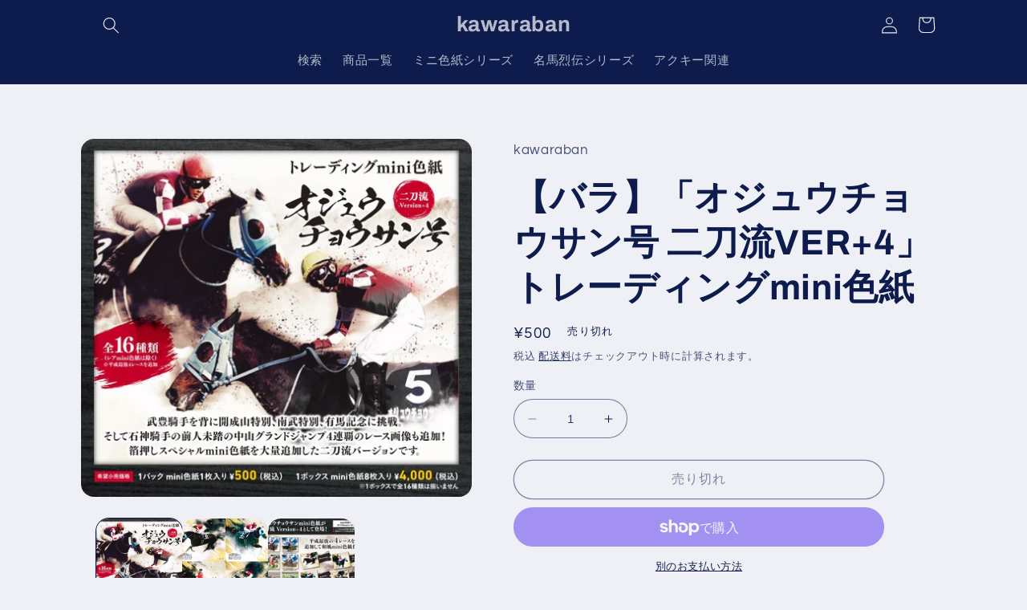

--- FILE ---
content_type: text/html; charset=utf-8
request_url: https://eshop-kawaraban.jp/products/%E3%83%90%E3%83%A9-%E3%82%AA%E3%82%B8%E3%83%A5%E3%82%A6%E3%83%81%E3%83%A7%E3%82%A6%E3%82%B5%E3%83%B3%E5%8F%B7-%E4%BA%8C%E5%88%80%E6%B5%81ver-4-%E3%83%88%E3%83%AC%E3%83%BC%E3%83%87%E3%82%A3%E3%83%B3%E3%82%B0mini%E8%89%B2%E7%B4%99
body_size: 29931
content:
<!doctype html>
<html class="no-js" lang="ja">
  <head>
    <meta charset="utf-8">
    <meta http-equiv="X-UA-Compatible" content="IE=edge">
    <meta name="viewport" content="width=device-width,initial-scale=1">
    <meta name="theme-color" content="">
    <link rel="canonical" href="https://eshop-kawaraban.jp/products/%e3%83%90%e3%83%a9-%e3%82%aa%e3%82%b8%e3%83%a5%e3%82%a6%e3%83%81%e3%83%a7%e3%82%a6%e3%82%b5%e3%83%b3%e5%8f%b7-%e4%ba%8c%e5%88%80%e6%b5%81ver-4-%e3%83%88%e3%83%ac%e3%83%bc%e3%83%87%e3%82%a3%e3%83%b3%e3%82%b0mini%e8%89%b2%e7%b4%99">
    <link rel="preconnect" href="https://cdn.shopify.com" crossorigin><link rel="preconnect" href="https://fonts.shopifycdn.com" crossorigin><title>
      【バラ】「オジュウチョウサン号 二刀流VER+4」トレーディングmini色紙
 &ndash; kawaraban</title>

    
      <meta name="description" content="好評発売中！ 若干数入荷しました。 平成最後の4レースを追加して和風mini色紙化! ＜収録レース名・騎手＞ 第139回・140回中山大障害(J.GI)開成山特別(500万下)、南武特別(1000万下) 第63回有馬記念(GI) 第19・20・21回中山グランドジャンプ(J.GI)　他武豊騎手、石神深一騎手 商品タイトル：「オジュウチョウサン二刀流Ver+4」トレーディングmini色紙 価格：1パック1枚入り¥500（税込） / 1ボックス8枚入り¥4,000（税込） 種類数：全16種類（レアmini色紙は除く） サイズ：12cm（タテ）×13.5cm（ヨコ） ■画像はイメージです。 ■商品の販売・仕様につきましては変">
    

    

<meta property="og:site_name" content="kawaraban">
<meta property="og:url" content="https://eshop-kawaraban.jp/products/%e3%83%90%e3%83%a9-%e3%82%aa%e3%82%b8%e3%83%a5%e3%82%a6%e3%83%81%e3%83%a7%e3%82%a6%e3%82%b5%e3%83%b3%e5%8f%b7-%e4%ba%8c%e5%88%80%e6%b5%81ver-4-%e3%83%88%e3%83%ac%e3%83%bc%e3%83%87%e3%82%a3%e3%83%b3%e3%82%b0mini%e8%89%b2%e7%b4%99">
<meta property="og:title" content="【バラ】「オジュウチョウサン号 二刀流VER+4」トレーディングmini色紙">
<meta property="og:type" content="product">
<meta property="og:description" content="好評発売中！ 若干数入荷しました。 平成最後の4レースを追加して和風mini色紙化! ＜収録レース名・騎手＞ 第139回・140回中山大障害(J.GI)開成山特別(500万下)、南武特別(1000万下) 第63回有馬記念(GI) 第19・20・21回中山グランドジャンプ(J.GI)　他武豊騎手、石神深一騎手 商品タイトル：「オジュウチョウサン二刀流Ver+4」トレーディングmini色紙 価格：1パック1枚入り¥500（税込） / 1ボックス8枚入り¥4,000（税込） 種類数：全16種類（レアmini色紙は除く） サイズ：12cm（タテ）×13.5cm（ヨコ） ■画像はイメージです。 ■商品の販売・仕様につきましては変"><meta property="og:image" content="http://eshop-kawaraban.jp/cdn/shop/products/BOX_ef951168-4b1b-4ea2-8a3a-d8a6f457b173.jpg?v=1659487780">
  <meta property="og:image:secure_url" content="https://eshop-kawaraban.jp/cdn/shop/products/BOX_ef951168-4b1b-4ea2-8a3a-d8a6f457b173.jpg?v=1659487780">
  <meta property="og:image:width" content="577">
  <meta property="og:image:height" content="529"><meta property="og:price:amount" content="500">
  <meta property="og:price:currency" content="JPY"><meta name="twitter:card" content="summary_large_image">
<meta name="twitter:title" content="【バラ】「オジュウチョウサン号 二刀流VER+4」トレーディングmini色紙">
<meta name="twitter:description" content="好評発売中！ 若干数入荷しました。 平成最後の4レースを追加して和風mini色紙化! ＜収録レース名・騎手＞ 第139回・140回中山大障害(J.GI)開成山特別(500万下)、南武特別(1000万下) 第63回有馬記念(GI) 第19・20・21回中山グランドジャンプ(J.GI)　他武豊騎手、石神深一騎手 商品タイトル：「オジュウチョウサン二刀流Ver+4」トレーディングmini色紙 価格：1パック1枚入り¥500（税込） / 1ボックス8枚入り¥4,000（税込） 種類数：全16種類（レアmini色紙は除く） サイズ：12cm（タテ）×13.5cm（ヨコ） ■画像はイメージです。 ■商品の販売・仕様につきましては変">


    <script src="//eshop-kawaraban.jp/cdn/shop/t/10/assets/constants.js?v=95358004781563950421682664259" defer="defer"></script>
    <script src="//eshop-kawaraban.jp/cdn/shop/t/10/assets/pubsub.js?v=2921868252632587581682664260" defer="defer"></script>
    <script src="//eshop-kawaraban.jp/cdn/shop/t/10/assets/global.js?v=127210358271191040921682664259" defer="defer"></script>
    <script>window.performance && window.performance.mark && window.performance.mark('shopify.content_for_header.start');</script><meta id="shopify-digital-wallet" name="shopify-digital-wallet" content="/2669248578/digital_wallets/dialog">
<meta name="shopify-checkout-api-token" content="242dd35c2baca4f5c5665745ff066437">
<link rel="alternate" type="application/json+oembed" href="https://eshop-kawaraban.jp/products/%e3%83%90%e3%83%a9-%e3%82%aa%e3%82%b8%e3%83%a5%e3%82%a6%e3%83%81%e3%83%a7%e3%82%a6%e3%82%b5%e3%83%b3%e5%8f%b7-%e4%ba%8c%e5%88%80%e6%b5%81ver-4-%e3%83%88%e3%83%ac%e3%83%bc%e3%83%87%e3%82%a3%e3%83%b3%e3%82%b0mini%e8%89%b2%e7%b4%99.oembed">
<script async="async" src="/checkouts/internal/preloads.js?locale=ja-JP"></script>
<link rel="preconnect" href="https://shop.app" crossorigin="anonymous">
<script async="async" src="https://shop.app/checkouts/internal/preloads.js?locale=ja-JP&shop_id=2669248578" crossorigin="anonymous"></script>
<script id="apple-pay-shop-capabilities" type="application/json">{"shopId":2669248578,"countryCode":"JP","currencyCode":"JPY","merchantCapabilities":["supports3DS"],"merchantId":"gid:\/\/shopify\/Shop\/2669248578","merchantName":"kawaraban","requiredBillingContactFields":["postalAddress","email","phone"],"requiredShippingContactFields":["postalAddress","email","phone"],"shippingType":"shipping","supportedNetworks":["visa","masterCard","amex","jcb","discover"],"total":{"type":"pending","label":"kawaraban","amount":"1.00"},"shopifyPaymentsEnabled":true,"supportsSubscriptions":true}</script>
<script id="shopify-features" type="application/json">{"accessToken":"242dd35c2baca4f5c5665745ff066437","betas":["rich-media-storefront-analytics"],"domain":"eshop-kawaraban.jp","predictiveSearch":false,"shopId":2669248578,"locale":"ja"}</script>
<script>var Shopify = Shopify || {};
Shopify.shop = "kawaraban.myshopify.com";
Shopify.locale = "ja";
Shopify.currency = {"active":"JPY","rate":"1.0"};
Shopify.country = "JP";
Shopify.theme = {"name":"Refresh","id":122617036866,"schema_name":"Refresh","schema_version":"9.0.0","theme_store_id":1567,"role":"main"};
Shopify.theme.handle = "null";
Shopify.theme.style = {"id":null,"handle":null};
Shopify.cdnHost = "eshop-kawaraban.jp/cdn";
Shopify.routes = Shopify.routes || {};
Shopify.routes.root = "/";</script>
<script type="module">!function(o){(o.Shopify=o.Shopify||{}).modules=!0}(window);</script>
<script>!function(o){function n(){var o=[];function n(){o.push(Array.prototype.slice.apply(arguments))}return n.q=o,n}var t=o.Shopify=o.Shopify||{};t.loadFeatures=n(),t.autoloadFeatures=n()}(window);</script>
<script>
  window.ShopifyPay = window.ShopifyPay || {};
  window.ShopifyPay.apiHost = "shop.app\/pay";
  window.ShopifyPay.redirectState = null;
</script>
<script id="shop-js-analytics" type="application/json">{"pageType":"product"}</script>
<script defer="defer" async type="module" src="//eshop-kawaraban.jp/cdn/shopifycloud/shop-js/modules/v2/client.init-shop-cart-sync_CZKilf07.ja.esm.js"></script>
<script defer="defer" async type="module" src="//eshop-kawaraban.jp/cdn/shopifycloud/shop-js/modules/v2/chunk.common_rlhnONO2.esm.js"></script>
<script type="module">
  await import("//eshop-kawaraban.jp/cdn/shopifycloud/shop-js/modules/v2/client.init-shop-cart-sync_CZKilf07.ja.esm.js");
await import("//eshop-kawaraban.jp/cdn/shopifycloud/shop-js/modules/v2/chunk.common_rlhnONO2.esm.js");

  window.Shopify.SignInWithShop?.initShopCartSync?.({"fedCMEnabled":true,"windoidEnabled":true});

</script>
<script>
  window.Shopify = window.Shopify || {};
  if (!window.Shopify.featureAssets) window.Shopify.featureAssets = {};
  window.Shopify.featureAssets['shop-js'] = {"shop-cart-sync":["modules/v2/client.shop-cart-sync_BwCHLH8C.ja.esm.js","modules/v2/chunk.common_rlhnONO2.esm.js"],"init-fed-cm":["modules/v2/client.init-fed-cm_CQXj6EwP.ja.esm.js","modules/v2/chunk.common_rlhnONO2.esm.js"],"shop-button":["modules/v2/client.shop-button_B7JE2zCc.ja.esm.js","modules/v2/chunk.common_rlhnONO2.esm.js"],"init-windoid":["modules/v2/client.init-windoid_DQ9csUH7.ja.esm.js","modules/v2/chunk.common_rlhnONO2.esm.js"],"shop-cash-offers":["modules/v2/client.shop-cash-offers_DxEVlT9h.ja.esm.js","modules/v2/chunk.common_rlhnONO2.esm.js","modules/v2/chunk.modal_BI56FOb0.esm.js"],"shop-toast-manager":["modules/v2/client.shop-toast-manager_BE8_-kNb.ja.esm.js","modules/v2/chunk.common_rlhnONO2.esm.js"],"init-shop-email-lookup-coordinator":["modules/v2/client.init-shop-email-lookup-coordinator_BgbPPTAQ.ja.esm.js","modules/v2/chunk.common_rlhnONO2.esm.js"],"pay-button":["modules/v2/client.pay-button_hoKCMeMC.ja.esm.js","modules/v2/chunk.common_rlhnONO2.esm.js"],"avatar":["modules/v2/client.avatar_BTnouDA3.ja.esm.js"],"init-shop-cart-sync":["modules/v2/client.init-shop-cart-sync_CZKilf07.ja.esm.js","modules/v2/chunk.common_rlhnONO2.esm.js"],"shop-login-button":["modules/v2/client.shop-login-button_BXDQHqjj.ja.esm.js","modules/v2/chunk.common_rlhnONO2.esm.js","modules/v2/chunk.modal_BI56FOb0.esm.js"],"init-customer-accounts-sign-up":["modules/v2/client.init-customer-accounts-sign-up_C3NeUvFd.ja.esm.js","modules/v2/client.shop-login-button_BXDQHqjj.ja.esm.js","modules/v2/chunk.common_rlhnONO2.esm.js","modules/v2/chunk.modal_BI56FOb0.esm.js"],"init-shop-for-new-customer-accounts":["modules/v2/client.init-shop-for-new-customer-accounts_D-v2xi0b.ja.esm.js","modules/v2/client.shop-login-button_BXDQHqjj.ja.esm.js","modules/v2/chunk.common_rlhnONO2.esm.js","modules/v2/chunk.modal_BI56FOb0.esm.js"],"init-customer-accounts":["modules/v2/client.init-customer-accounts_Cciaq_Mb.ja.esm.js","modules/v2/client.shop-login-button_BXDQHqjj.ja.esm.js","modules/v2/chunk.common_rlhnONO2.esm.js","modules/v2/chunk.modal_BI56FOb0.esm.js"],"shop-follow-button":["modules/v2/client.shop-follow-button_CM9l58Wl.ja.esm.js","modules/v2/chunk.common_rlhnONO2.esm.js","modules/v2/chunk.modal_BI56FOb0.esm.js"],"lead-capture":["modules/v2/client.lead-capture_oVhdpGxe.ja.esm.js","modules/v2/chunk.common_rlhnONO2.esm.js","modules/v2/chunk.modal_BI56FOb0.esm.js"],"checkout-modal":["modules/v2/client.checkout-modal_BbgmKIDX.ja.esm.js","modules/v2/chunk.common_rlhnONO2.esm.js","modules/v2/chunk.modal_BI56FOb0.esm.js"],"shop-login":["modules/v2/client.shop-login_BRorRhgW.ja.esm.js","modules/v2/chunk.common_rlhnONO2.esm.js","modules/v2/chunk.modal_BI56FOb0.esm.js"],"payment-terms":["modules/v2/client.payment-terms_Ba4TR13R.ja.esm.js","modules/v2/chunk.common_rlhnONO2.esm.js","modules/v2/chunk.modal_BI56FOb0.esm.js"]};
</script>
<script id="__st">var __st={"a":2669248578,"offset":32400,"reqid":"74233365-9932-4a19-9281-c94a36817010-1768992451","pageurl":"eshop-kawaraban.jp\/products\/%E3%83%90%E3%83%A9-%E3%82%AA%E3%82%B8%E3%83%A5%E3%82%A6%E3%83%81%E3%83%A7%E3%82%A6%E3%82%B5%E3%83%B3%E5%8F%B7-%E4%BA%8C%E5%88%80%E6%B5%81ver-4-%E3%83%88%E3%83%AC%E3%83%BC%E3%83%87%E3%82%A3%E3%83%B3%E3%82%B0mini%E8%89%B2%E7%B4%99","u":"9f91b0352f74","p":"product","rtyp":"product","rid":6782331453506};</script>
<script>window.ShopifyPaypalV4VisibilityTracking = true;</script>
<script id="captcha-bootstrap">!function(){'use strict';const t='contact',e='account',n='new_comment',o=[[t,t],['blogs',n],['comments',n],[t,'customer']],c=[[e,'customer_login'],[e,'guest_login'],[e,'recover_customer_password'],[e,'create_customer']],r=t=>t.map((([t,e])=>`form[action*='/${t}']:not([data-nocaptcha='true']) input[name='form_type'][value='${e}']`)).join(','),a=t=>()=>t?[...document.querySelectorAll(t)].map((t=>t.form)):[];function s(){const t=[...o],e=r(t);return a(e)}const i='password',u='form_key',d=['recaptcha-v3-token','g-recaptcha-response','h-captcha-response',i],f=()=>{try{return window.sessionStorage}catch{return}},m='__shopify_v',_=t=>t.elements[u];function p(t,e,n=!1){try{const o=window.sessionStorage,c=JSON.parse(o.getItem(e)),{data:r}=function(t){const{data:e,action:n}=t;return t[m]||n?{data:e,action:n}:{data:t,action:n}}(c);for(const[e,n]of Object.entries(r))t.elements[e]&&(t.elements[e].value=n);n&&o.removeItem(e)}catch(o){console.error('form repopulation failed',{error:o})}}const l='form_type',E='cptcha';function T(t){t.dataset[E]=!0}const w=window,h=w.document,L='Shopify',v='ce_forms',y='captcha';let A=!1;((t,e)=>{const n=(g='f06e6c50-85a8-45c8-87d0-21a2b65856fe',I='https://cdn.shopify.com/shopifycloud/storefront-forms-hcaptcha/ce_storefront_forms_captcha_hcaptcha.v1.5.2.iife.js',D={infoText:'hCaptchaによる保護',privacyText:'プライバシー',termsText:'利用規約'},(t,e,n)=>{const o=w[L][v],c=o.bindForm;if(c)return c(t,g,e,D).then(n);var r;o.q.push([[t,g,e,D],n]),r=I,A||(h.body.append(Object.assign(h.createElement('script'),{id:'captcha-provider',async:!0,src:r})),A=!0)});var g,I,D;w[L]=w[L]||{},w[L][v]=w[L][v]||{},w[L][v].q=[],w[L][y]=w[L][y]||{},w[L][y].protect=function(t,e){n(t,void 0,e),T(t)},Object.freeze(w[L][y]),function(t,e,n,w,h,L){const[v,y,A,g]=function(t,e,n){const i=e?o:[],u=t?c:[],d=[...i,...u],f=r(d),m=r(i),_=r(d.filter((([t,e])=>n.includes(e))));return[a(f),a(m),a(_),s()]}(w,h,L),I=t=>{const e=t.target;return e instanceof HTMLFormElement?e:e&&e.form},D=t=>v().includes(t);t.addEventListener('submit',(t=>{const e=I(t);if(!e)return;const n=D(e)&&!e.dataset.hcaptchaBound&&!e.dataset.recaptchaBound,o=_(e),c=g().includes(e)&&(!o||!o.value);(n||c)&&t.preventDefault(),c&&!n&&(function(t){try{if(!f())return;!function(t){const e=f();if(!e)return;const n=_(t);if(!n)return;const o=n.value;o&&e.removeItem(o)}(t);const e=Array.from(Array(32),(()=>Math.random().toString(36)[2])).join('');!function(t,e){_(t)||t.append(Object.assign(document.createElement('input'),{type:'hidden',name:u})),t.elements[u].value=e}(t,e),function(t,e){const n=f();if(!n)return;const o=[...t.querySelectorAll(`input[type='${i}']`)].map((({name:t})=>t)),c=[...d,...o],r={};for(const[a,s]of new FormData(t).entries())c.includes(a)||(r[a]=s);n.setItem(e,JSON.stringify({[m]:1,action:t.action,data:r}))}(t,e)}catch(e){console.error('failed to persist form',e)}}(e),e.submit())}));const S=(t,e)=>{t&&!t.dataset[E]&&(n(t,e.some((e=>e===t))),T(t))};for(const o of['focusin','change'])t.addEventListener(o,(t=>{const e=I(t);D(e)&&S(e,y())}));const B=e.get('form_key'),M=e.get(l),P=B&&M;t.addEventListener('DOMContentLoaded',(()=>{const t=y();if(P)for(const e of t)e.elements[l].value===M&&p(e,B);[...new Set([...A(),...v().filter((t=>'true'===t.dataset.shopifyCaptcha))])].forEach((e=>S(e,t)))}))}(h,new URLSearchParams(w.location.search),n,t,e,['guest_login'])})(!0,!0)}();</script>
<script integrity="sha256-4kQ18oKyAcykRKYeNunJcIwy7WH5gtpwJnB7kiuLZ1E=" data-source-attribution="shopify.loadfeatures" defer="defer" src="//eshop-kawaraban.jp/cdn/shopifycloud/storefront/assets/storefront/load_feature-a0a9edcb.js" crossorigin="anonymous"></script>
<script crossorigin="anonymous" defer="defer" src="//eshop-kawaraban.jp/cdn/shopifycloud/storefront/assets/shopify_pay/storefront-65b4c6d7.js?v=20250812"></script>
<script data-source-attribution="shopify.dynamic_checkout.dynamic.init">var Shopify=Shopify||{};Shopify.PaymentButton=Shopify.PaymentButton||{isStorefrontPortableWallets:!0,init:function(){window.Shopify.PaymentButton.init=function(){};var t=document.createElement("script");t.src="https://eshop-kawaraban.jp/cdn/shopifycloud/portable-wallets/latest/portable-wallets.ja.js",t.type="module",document.head.appendChild(t)}};
</script>
<script data-source-attribution="shopify.dynamic_checkout.buyer_consent">
  function portableWalletsHideBuyerConsent(e){var t=document.getElementById("shopify-buyer-consent"),n=document.getElementById("shopify-subscription-policy-button");t&&n&&(t.classList.add("hidden"),t.setAttribute("aria-hidden","true"),n.removeEventListener("click",e))}function portableWalletsShowBuyerConsent(e){var t=document.getElementById("shopify-buyer-consent"),n=document.getElementById("shopify-subscription-policy-button");t&&n&&(t.classList.remove("hidden"),t.removeAttribute("aria-hidden"),n.addEventListener("click",e))}window.Shopify?.PaymentButton&&(window.Shopify.PaymentButton.hideBuyerConsent=portableWalletsHideBuyerConsent,window.Shopify.PaymentButton.showBuyerConsent=portableWalletsShowBuyerConsent);
</script>
<script>
  function portableWalletsCleanup(e){e&&e.src&&console.error("Failed to load portable wallets script "+e.src);var t=document.querySelectorAll("shopify-accelerated-checkout .shopify-payment-button__skeleton, shopify-accelerated-checkout-cart .wallet-cart-button__skeleton"),e=document.getElementById("shopify-buyer-consent");for(let e=0;e<t.length;e++)t[e].remove();e&&e.remove()}function portableWalletsNotLoadedAsModule(e){e instanceof ErrorEvent&&"string"==typeof e.message&&e.message.includes("import.meta")&&"string"==typeof e.filename&&e.filename.includes("portable-wallets")&&(window.removeEventListener("error",portableWalletsNotLoadedAsModule),window.Shopify.PaymentButton.failedToLoad=e,"loading"===document.readyState?document.addEventListener("DOMContentLoaded",window.Shopify.PaymentButton.init):window.Shopify.PaymentButton.init())}window.addEventListener("error",portableWalletsNotLoadedAsModule);
</script>

<script type="module" src="https://eshop-kawaraban.jp/cdn/shopifycloud/portable-wallets/latest/portable-wallets.ja.js" onError="portableWalletsCleanup(this)" crossorigin="anonymous"></script>
<script nomodule>
  document.addEventListener("DOMContentLoaded", portableWalletsCleanup);
</script>

<link id="shopify-accelerated-checkout-styles" rel="stylesheet" media="screen" href="https://eshop-kawaraban.jp/cdn/shopifycloud/portable-wallets/latest/accelerated-checkout-backwards-compat.css" crossorigin="anonymous">
<style id="shopify-accelerated-checkout-cart">
        #shopify-buyer-consent {
  margin-top: 1em;
  display: inline-block;
  width: 100%;
}

#shopify-buyer-consent.hidden {
  display: none;
}

#shopify-subscription-policy-button {
  background: none;
  border: none;
  padding: 0;
  text-decoration: underline;
  font-size: inherit;
  cursor: pointer;
}

#shopify-subscription-policy-button::before {
  box-shadow: none;
}

      </style>
<script id="sections-script" data-sections="header" defer="defer" src="//eshop-kawaraban.jp/cdn/shop/t/10/compiled_assets/scripts.js?v=718"></script>
<script>window.performance && window.performance.mark && window.performance.mark('shopify.content_for_header.end');</script>


    <style data-shopify>
      @font-face {
  font-family: Questrial;
  font-weight: 400;
  font-style: normal;
  font-display: swap;
  src: url("//eshop-kawaraban.jp/cdn/fonts/questrial/questrial_n4.66abac5d8209a647b4bf8089b0451928ef144c07.woff2") format("woff2"),
       url("//eshop-kawaraban.jp/cdn/fonts/questrial/questrial_n4.e86c53e77682db9bf4b0ee2dd71f214dc16adda4.woff") format("woff");
}

      
      
      
      @font-face {
  font-family: Archivo;
  font-weight: 700;
  font-style: normal;
  font-display: swap;
  src: url("//eshop-kawaraban.jp/cdn/fonts/archivo/archivo_n7.651b020b3543640c100112be6f1c1b8e816c7f13.woff2") format("woff2"),
       url("//eshop-kawaraban.jp/cdn/fonts/archivo/archivo_n7.7e9106d320e6594976a7dcb57957f3e712e83c96.woff") format("woff");
}


      :root {
        --font-body-family: Questrial, sans-serif;
        --font-body-style: normal;
        --font-body-weight: 400;
        --font-body-weight-bold: 700;

        --font-heading-family: Archivo, sans-serif;
        --font-heading-style: normal;
        --font-heading-weight: 700;

        --font-body-scale: 1.05;
        --font-heading-scale: 1.0476190476190477;

        --color-base-text: 14, 27, 77;
        --color-shadow: 14, 27, 77;
        --color-base-background-1: 239, 240, 245;
        --color-base-background-2: 255, 255, 255;
        --color-base-solid-button-labels: 255, 255, 255;
        --color-base-outline-button-labels: 14, 27, 77;
        --color-base-accent-1: 71, 112, 219;
        --color-base-accent-2: 14, 27, 77;
        --payment-terms-background-color: #eff0f5;

        --gradient-base-background-1: #eff0f5;
        --gradient-base-background-2: #FFFFFF;
        --gradient-base-accent-1: #4770db;
        --gradient-base-accent-2: #0e1b4d;

        --media-padding: px;
        --media-border-opacity: 0.1;
        --media-border-width: 0px;
        --media-radius: 16px;
        --media-shadow-opacity: 0.0;
        --media-shadow-horizontal-offset: 0px;
        --media-shadow-vertical-offset: 4px;
        --media-shadow-blur-radius: 5px;
        --media-shadow-visible: 0;

        --page-width: 110rem;
        --page-width-margin: 0rem;

        --product-card-image-padding: 1.6rem;
        --product-card-corner-radius: 1.8rem;
        --product-card-text-alignment: left;
        --product-card-border-width: 0.1rem;
        --product-card-border-opacity: 1.0;
        --product-card-shadow-opacity: 0.0;
        --product-card-shadow-visible: 0;
        --product-card-shadow-horizontal-offset: 0.0rem;
        --product-card-shadow-vertical-offset: 0.4rem;
        --product-card-shadow-blur-radius: 0.5rem;

        --collection-card-image-padding: 1.6rem;
        --collection-card-corner-radius: 1.8rem;
        --collection-card-text-alignment: left;
        --collection-card-border-width: 0.1rem;
        --collection-card-border-opacity: 1.0;
        --collection-card-shadow-opacity: 0.0;
        --collection-card-shadow-visible: 0;
        --collection-card-shadow-horizontal-offset: 0.0rem;
        --collection-card-shadow-vertical-offset: 0.4rem;
        --collection-card-shadow-blur-radius: 0.5rem;

        --blog-card-image-padding: 1.6rem;
        --blog-card-corner-radius: 1.8rem;
        --blog-card-text-alignment: left;
        --blog-card-border-width: 0.1rem;
        --blog-card-border-opacity: 1.0;
        --blog-card-shadow-opacity: 0.0;
        --blog-card-shadow-visible: 0;
        --blog-card-shadow-horizontal-offset: 0.0rem;
        --blog-card-shadow-vertical-offset: 0.4rem;
        --blog-card-shadow-blur-radius: 0.5rem;

        --badge-corner-radius: 0.0rem;

        --popup-border-width: 1px;
        --popup-border-opacity: 0.1;
        --popup-corner-radius: 18px;
        --popup-shadow-opacity: 0.0;
        --popup-shadow-horizontal-offset: 0px;
        --popup-shadow-vertical-offset: 4px;
        --popup-shadow-blur-radius: 5px;

        --drawer-border-width: 0px;
        --drawer-border-opacity: 0.1;
        --drawer-shadow-opacity: 0.0;
        --drawer-shadow-horizontal-offset: 0px;
        --drawer-shadow-vertical-offset: 4px;
        --drawer-shadow-blur-radius: 5px;

        --spacing-sections-desktop: 0px;
        --spacing-sections-mobile: 0px;

        --grid-desktop-vertical-spacing: 28px;
        --grid-desktop-horizontal-spacing: 28px;
        --grid-mobile-vertical-spacing: 14px;
        --grid-mobile-horizontal-spacing: 14px;

        --text-boxes-border-opacity: 0.1;
        --text-boxes-border-width: 0px;
        --text-boxes-radius: 20px;
        --text-boxes-shadow-opacity: 0.0;
        --text-boxes-shadow-visible: 0;
        --text-boxes-shadow-horizontal-offset: 0px;
        --text-boxes-shadow-vertical-offset: 4px;
        --text-boxes-shadow-blur-radius: 5px;

        --buttons-radius: 40px;
        --buttons-radius-outset: 41px;
        --buttons-border-width: 1px;
        --buttons-border-opacity: 1.0;
        --buttons-shadow-opacity: 0.0;
        --buttons-shadow-visible: 0;
        --buttons-shadow-horizontal-offset: 0px;
        --buttons-shadow-vertical-offset: 4px;
        --buttons-shadow-blur-radius: 5px;
        --buttons-border-offset: 0.3px;

        --inputs-radius: 26px;
        --inputs-border-width: 1px;
        --inputs-border-opacity: 0.55;
        --inputs-shadow-opacity: 0.0;
        --inputs-shadow-horizontal-offset: 0px;
        --inputs-margin-offset: 0px;
        --inputs-shadow-vertical-offset: 4px;
        --inputs-shadow-blur-radius: 5px;
        --inputs-radius-outset: 27px;

        --variant-pills-radius: 40px;
        --variant-pills-border-width: 1px;
        --variant-pills-border-opacity: 0.55;
        --variant-pills-shadow-opacity: 0.0;
        --variant-pills-shadow-horizontal-offset: 0px;
        --variant-pills-shadow-vertical-offset: 4px;
        --variant-pills-shadow-blur-radius: 5px;
      }

      *,
      *::before,
      *::after {
        box-sizing: inherit;
      }

      html {
        box-sizing: border-box;
        font-size: calc(var(--font-body-scale) * 62.5%);
        height: 100%;
      }

      body {
        display: grid;
        grid-template-rows: auto auto 1fr auto;
        grid-template-columns: 100%;
        min-height: 100%;
        margin: 0;
        font-size: 1.5rem;
        letter-spacing: 0.06rem;
        line-height: calc(1 + 0.8 / var(--font-body-scale));
        font-family: var(--font-body-family);
        font-style: var(--font-body-style);
        font-weight: var(--font-body-weight);
      }

      @media screen and (min-width: 750px) {
        body {
          font-size: 1.6rem;
        }
      }
    </style>

    <link href="//eshop-kawaraban.jp/cdn/shop/t/10/assets/base.css?v=140624990073879848751682664258" rel="stylesheet" type="text/css" media="all" />
<link rel="preload" as="font" href="//eshop-kawaraban.jp/cdn/fonts/questrial/questrial_n4.66abac5d8209a647b4bf8089b0451928ef144c07.woff2" type="font/woff2" crossorigin><link rel="preload" as="font" href="//eshop-kawaraban.jp/cdn/fonts/archivo/archivo_n7.651b020b3543640c100112be6f1c1b8e816c7f13.woff2" type="font/woff2" crossorigin><link rel="stylesheet" href="//eshop-kawaraban.jp/cdn/shop/t/10/assets/component-predictive-search.css?v=85913294783299393391682664259" media="print" onload="this.media='all'"><script>document.documentElement.className = document.documentElement.className.replace('no-js', 'js');
    if (Shopify.designMode) {
      document.documentElement.classList.add('shopify-design-mode');
    }
    </script>
  <link href="https://monorail-edge.shopifysvc.com" rel="dns-prefetch">
<script>(function(){if ("sendBeacon" in navigator && "performance" in window) {try {var session_token_from_headers = performance.getEntriesByType('navigation')[0].serverTiming.find(x => x.name == '_s').description;} catch {var session_token_from_headers = undefined;}var session_cookie_matches = document.cookie.match(/_shopify_s=([^;]*)/);var session_token_from_cookie = session_cookie_matches && session_cookie_matches.length === 2 ? session_cookie_matches[1] : "";var session_token = session_token_from_headers || session_token_from_cookie || "";function handle_abandonment_event(e) {var entries = performance.getEntries().filter(function(entry) {return /monorail-edge.shopifysvc.com/.test(entry.name);});if (!window.abandonment_tracked && entries.length === 0) {window.abandonment_tracked = true;var currentMs = Date.now();var navigation_start = performance.timing.navigationStart;var payload = {shop_id: 2669248578,url: window.location.href,navigation_start,duration: currentMs - navigation_start,session_token,page_type: "product"};window.navigator.sendBeacon("https://monorail-edge.shopifysvc.com/v1/produce", JSON.stringify({schema_id: "online_store_buyer_site_abandonment/1.1",payload: payload,metadata: {event_created_at_ms: currentMs,event_sent_at_ms: currentMs}}));}}window.addEventListener('pagehide', handle_abandonment_event);}}());</script>
<script id="web-pixels-manager-setup">(function e(e,d,r,n,o){if(void 0===o&&(o={}),!Boolean(null===(a=null===(i=window.Shopify)||void 0===i?void 0:i.analytics)||void 0===a?void 0:a.replayQueue)){var i,a;window.Shopify=window.Shopify||{};var t=window.Shopify;t.analytics=t.analytics||{};var s=t.analytics;s.replayQueue=[],s.publish=function(e,d,r){return s.replayQueue.push([e,d,r]),!0};try{self.performance.mark("wpm:start")}catch(e){}var l=function(){var e={modern:/Edge?\/(1{2}[4-9]|1[2-9]\d|[2-9]\d{2}|\d{4,})\.\d+(\.\d+|)|Firefox\/(1{2}[4-9]|1[2-9]\d|[2-9]\d{2}|\d{4,})\.\d+(\.\d+|)|Chrom(ium|e)\/(9{2}|\d{3,})\.\d+(\.\d+|)|(Maci|X1{2}).+ Version\/(15\.\d+|(1[6-9]|[2-9]\d|\d{3,})\.\d+)([,.]\d+|)( \(\w+\)|)( Mobile\/\w+|) Safari\/|Chrome.+OPR\/(9{2}|\d{3,})\.\d+\.\d+|(CPU[ +]OS|iPhone[ +]OS|CPU[ +]iPhone|CPU IPhone OS|CPU iPad OS)[ +]+(15[._]\d+|(1[6-9]|[2-9]\d|\d{3,})[._]\d+)([._]\d+|)|Android:?[ /-](13[3-9]|1[4-9]\d|[2-9]\d{2}|\d{4,})(\.\d+|)(\.\d+|)|Android.+Firefox\/(13[5-9]|1[4-9]\d|[2-9]\d{2}|\d{4,})\.\d+(\.\d+|)|Android.+Chrom(ium|e)\/(13[3-9]|1[4-9]\d|[2-9]\d{2}|\d{4,})\.\d+(\.\d+|)|SamsungBrowser\/([2-9]\d|\d{3,})\.\d+/,legacy:/Edge?\/(1[6-9]|[2-9]\d|\d{3,})\.\d+(\.\d+|)|Firefox\/(5[4-9]|[6-9]\d|\d{3,})\.\d+(\.\d+|)|Chrom(ium|e)\/(5[1-9]|[6-9]\d|\d{3,})\.\d+(\.\d+|)([\d.]+$|.*Safari\/(?![\d.]+ Edge\/[\d.]+$))|(Maci|X1{2}).+ Version\/(10\.\d+|(1[1-9]|[2-9]\d|\d{3,})\.\d+)([,.]\d+|)( \(\w+\)|)( Mobile\/\w+|) Safari\/|Chrome.+OPR\/(3[89]|[4-9]\d|\d{3,})\.\d+\.\d+|(CPU[ +]OS|iPhone[ +]OS|CPU[ +]iPhone|CPU IPhone OS|CPU iPad OS)[ +]+(10[._]\d+|(1[1-9]|[2-9]\d|\d{3,})[._]\d+)([._]\d+|)|Android:?[ /-](13[3-9]|1[4-9]\d|[2-9]\d{2}|\d{4,})(\.\d+|)(\.\d+|)|Mobile Safari.+OPR\/([89]\d|\d{3,})\.\d+\.\d+|Android.+Firefox\/(13[5-9]|1[4-9]\d|[2-9]\d{2}|\d{4,})\.\d+(\.\d+|)|Android.+Chrom(ium|e)\/(13[3-9]|1[4-9]\d|[2-9]\d{2}|\d{4,})\.\d+(\.\d+|)|Android.+(UC? ?Browser|UCWEB|U3)[ /]?(15\.([5-9]|\d{2,})|(1[6-9]|[2-9]\d|\d{3,})\.\d+)\.\d+|SamsungBrowser\/(5\.\d+|([6-9]|\d{2,})\.\d+)|Android.+MQ{2}Browser\/(14(\.(9|\d{2,})|)|(1[5-9]|[2-9]\d|\d{3,})(\.\d+|))(\.\d+|)|K[Aa][Ii]OS\/(3\.\d+|([4-9]|\d{2,})\.\d+)(\.\d+|)/},d=e.modern,r=e.legacy,n=navigator.userAgent;return n.match(d)?"modern":n.match(r)?"legacy":"unknown"}(),u="modern"===l?"modern":"legacy",c=(null!=n?n:{modern:"",legacy:""})[u],f=function(e){return[e.baseUrl,"/wpm","/b",e.hashVersion,"modern"===e.buildTarget?"m":"l",".js"].join("")}({baseUrl:d,hashVersion:r,buildTarget:u}),m=function(e){var d=e.version,r=e.bundleTarget,n=e.surface,o=e.pageUrl,i=e.monorailEndpoint;return{emit:function(e){var a=e.status,t=e.errorMsg,s=(new Date).getTime(),l=JSON.stringify({metadata:{event_sent_at_ms:s},events:[{schema_id:"web_pixels_manager_load/3.1",payload:{version:d,bundle_target:r,page_url:o,status:a,surface:n,error_msg:t},metadata:{event_created_at_ms:s}}]});if(!i)return console&&console.warn&&console.warn("[Web Pixels Manager] No Monorail endpoint provided, skipping logging."),!1;try{return self.navigator.sendBeacon.bind(self.navigator)(i,l)}catch(e){}var u=new XMLHttpRequest;try{return u.open("POST",i,!0),u.setRequestHeader("Content-Type","text/plain"),u.send(l),!0}catch(e){return console&&console.warn&&console.warn("[Web Pixels Manager] Got an unhandled error while logging to Monorail."),!1}}}}({version:r,bundleTarget:l,surface:e.surface,pageUrl:self.location.href,monorailEndpoint:e.monorailEndpoint});try{o.browserTarget=l,function(e){var d=e.src,r=e.async,n=void 0===r||r,o=e.onload,i=e.onerror,a=e.sri,t=e.scriptDataAttributes,s=void 0===t?{}:t,l=document.createElement("script"),u=document.querySelector("head"),c=document.querySelector("body");if(l.async=n,l.src=d,a&&(l.integrity=a,l.crossOrigin="anonymous"),s)for(var f in s)if(Object.prototype.hasOwnProperty.call(s,f))try{l.dataset[f]=s[f]}catch(e){}if(o&&l.addEventListener("load",o),i&&l.addEventListener("error",i),u)u.appendChild(l);else{if(!c)throw new Error("Did not find a head or body element to append the script");c.appendChild(l)}}({src:f,async:!0,onload:function(){if(!function(){var e,d;return Boolean(null===(d=null===(e=window.Shopify)||void 0===e?void 0:e.analytics)||void 0===d?void 0:d.initialized)}()){var d=window.webPixelsManager.init(e)||void 0;if(d){var r=window.Shopify.analytics;r.replayQueue.forEach((function(e){var r=e[0],n=e[1],o=e[2];d.publishCustomEvent(r,n,o)})),r.replayQueue=[],r.publish=d.publishCustomEvent,r.visitor=d.visitor,r.initialized=!0}}},onerror:function(){return m.emit({status:"failed",errorMsg:"".concat(f," has failed to load")})},sri:function(e){var d=/^sha384-[A-Za-z0-9+/=]+$/;return"string"==typeof e&&d.test(e)}(c)?c:"",scriptDataAttributes:o}),m.emit({status:"loading"})}catch(e){m.emit({status:"failed",errorMsg:(null==e?void 0:e.message)||"Unknown error"})}}})({shopId: 2669248578,storefrontBaseUrl: "https://eshop-kawaraban.jp",extensionsBaseUrl: "https://extensions.shopifycdn.com/cdn/shopifycloud/web-pixels-manager",monorailEndpoint: "https://monorail-edge.shopifysvc.com/unstable/produce_batch",surface: "storefront-renderer",enabledBetaFlags: ["2dca8a86"],webPixelsConfigList: [{"id":"85688386","eventPayloadVersion":"v1","runtimeContext":"LAX","scriptVersion":"1","type":"CUSTOM","privacyPurposes":["ANALYTICS"],"name":"Google Analytics tag (migrated)"},{"id":"shopify-app-pixel","configuration":"{}","eventPayloadVersion":"v1","runtimeContext":"STRICT","scriptVersion":"0450","apiClientId":"shopify-pixel","type":"APP","privacyPurposes":["ANALYTICS","MARKETING"]},{"id":"shopify-custom-pixel","eventPayloadVersion":"v1","runtimeContext":"LAX","scriptVersion":"0450","apiClientId":"shopify-pixel","type":"CUSTOM","privacyPurposes":["ANALYTICS","MARKETING"]}],isMerchantRequest: false,initData: {"shop":{"name":"kawaraban","paymentSettings":{"currencyCode":"JPY"},"myshopifyDomain":"kawaraban.myshopify.com","countryCode":"JP","storefrontUrl":"https:\/\/eshop-kawaraban.jp"},"customer":null,"cart":null,"checkout":null,"productVariants":[{"price":{"amount":500.0,"currencyCode":"JPY"},"product":{"title":"【バラ】「オジュウチョウサン号 二刀流VER+4」トレーディングmini色紙","vendor":"kawaraban","id":"6782331453506","untranslatedTitle":"【バラ】「オジュウチョウサン号 二刀流VER+4」トレーディングmini色紙","url":"\/products\/%E3%83%90%E3%83%A9-%E3%82%AA%E3%82%B8%E3%83%A5%E3%82%A6%E3%83%81%E3%83%A7%E3%82%A6%E3%82%B5%E3%83%B3%E5%8F%B7-%E4%BA%8C%E5%88%80%E6%B5%81ver-4-%E3%83%88%E3%83%AC%E3%83%BC%E3%83%87%E3%82%A3%E3%83%B3%E3%82%B0mini%E8%89%B2%E7%B4%99","type":""},"id":"39879490404418","image":{"src":"\/\/eshop-kawaraban.jp\/cdn\/shop\/products\/BOX_ef951168-4b1b-4ea2-8a3a-d8a6f457b173.jpg?v=1659487780"},"sku":"","title":"Default Title","untranslatedTitle":"Default Title"}],"purchasingCompany":null},},"https://eshop-kawaraban.jp/cdn","fcfee988w5aeb613cpc8e4bc33m6693e112",{"modern":"","legacy":""},{"shopId":"2669248578","storefrontBaseUrl":"https:\/\/eshop-kawaraban.jp","extensionBaseUrl":"https:\/\/extensions.shopifycdn.com\/cdn\/shopifycloud\/web-pixels-manager","surface":"storefront-renderer","enabledBetaFlags":"[\"2dca8a86\"]","isMerchantRequest":"false","hashVersion":"fcfee988w5aeb613cpc8e4bc33m6693e112","publish":"custom","events":"[[\"page_viewed\",{}],[\"product_viewed\",{\"productVariant\":{\"price\":{\"amount\":500.0,\"currencyCode\":\"JPY\"},\"product\":{\"title\":\"【バラ】「オジュウチョウサン号 二刀流VER+4」トレーディングmini色紙\",\"vendor\":\"kawaraban\",\"id\":\"6782331453506\",\"untranslatedTitle\":\"【バラ】「オジュウチョウサン号 二刀流VER+4」トレーディングmini色紙\",\"url\":\"\/products\/%E3%83%90%E3%83%A9-%E3%82%AA%E3%82%B8%E3%83%A5%E3%82%A6%E3%83%81%E3%83%A7%E3%82%A6%E3%82%B5%E3%83%B3%E5%8F%B7-%E4%BA%8C%E5%88%80%E6%B5%81ver-4-%E3%83%88%E3%83%AC%E3%83%BC%E3%83%87%E3%82%A3%E3%83%B3%E3%82%B0mini%E8%89%B2%E7%B4%99\",\"type\":\"\"},\"id\":\"39879490404418\",\"image\":{\"src\":\"\/\/eshop-kawaraban.jp\/cdn\/shop\/products\/BOX_ef951168-4b1b-4ea2-8a3a-d8a6f457b173.jpg?v=1659487780\"},\"sku\":\"\",\"title\":\"Default Title\",\"untranslatedTitle\":\"Default Title\"}}]]"});</script><script>
  window.ShopifyAnalytics = window.ShopifyAnalytics || {};
  window.ShopifyAnalytics.meta = window.ShopifyAnalytics.meta || {};
  window.ShopifyAnalytics.meta.currency = 'JPY';
  var meta = {"product":{"id":6782331453506,"gid":"gid:\/\/shopify\/Product\/6782331453506","vendor":"kawaraban","type":"","handle":"バラ-オジュウチョウサン号-二刀流ver-4-トレーディングmini色紙","variants":[{"id":39879490404418,"price":50000,"name":"【バラ】「オジュウチョウサン号 二刀流VER+4」トレーディングmini色紙","public_title":null,"sku":""}],"remote":false},"page":{"pageType":"product","resourceType":"product","resourceId":6782331453506,"requestId":"74233365-9932-4a19-9281-c94a36817010-1768992451"}};
  for (var attr in meta) {
    window.ShopifyAnalytics.meta[attr] = meta[attr];
  }
</script>
<script class="analytics">
  (function () {
    var customDocumentWrite = function(content) {
      var jquery = null;

      if (window.jQuery) {
        jquery = window.jQuery;
      } else if (window.Checkout && window.Checkout.$) {
        jquery = window.Checkout.$;
      }

      if (jquery) {
        jquery('body').append(content);
      }
    };

    var hasLoggedConversion = function(token) {
      if (token) {
        return document.cookie.indexOf('loggedConversion=' + token) !== -1;
      }
      return false;
    }

    var setCookieIfConversion = function(token) {
      if (token) {
        var twoMonthsFromNow = new Date(Date.now());
        twoMonthsFromNow.setMonth(twoMonthsFromNow.getMonth() + 2);

        document.cookie = 'loggedConversion=' + token + '; expires=' + twoMonthsFromNow;
      }
    }

    var trekkie = window.ShopifyAnalytics.lib = window.trekkie = window.trekkie || [];
    if (trekkie.integrations) {
      return;
    }
    trekkie.methods = [
      'identify',
      'page',
      'ready',
      'track',
      'trackForm',
      'trackLink'
    ];
    trekkie.factory = function(method) {
      return function() {
        var args = Array.prototype.slice.call(arguments);
        args.unshift(method);
        trekkie.push(args);
        return trekkie;
      };
    };
    for (var i = 0; i < trekkie.methods.length; i++) {
      var key = trekkie.methods[i];
      trekkie[key] = trekkie.factory(key);
    }
    trekkie.load = function(config) {
      trekkie.config = config || {};
      trekkie.config.initialDocumentCookie = document.cookie;
      var first = document.getElementsByTagName('script')[0];
      var script = document.createElement('script');
      script.type = 'text/javascript';
      script.onerror = function(e) {
        var scriptFallback = document.createElement('script');
        scriptFallback.type = 'text/javascript';
        scriptFallback.onerror = function(error) {
                var Monorail = {
      produce: function produce(monorailDomain, schemaId, payload) {
        var currentMs = new Date().getTime();
        var event = {
          schema_id: schemaId,
          payload: payload,
          metadata: {
            event_created_at_ms: currentMs,
            event_sent_at_ms: currentMs
          }
        };
        return Monorail.sendRequest("https://" + monorailDomain + "/v1/produce", JSON.stringify(event));
      },
      sendRequest: function sendRequest(endpointUrl, payload) {
        // Try the sendBeacon API
        if (window && window.navigator && typeof window.navigator.sendBeacon === 'function' && typeof window.Blob === 'function' && !Monorail.isIos12()) {
          var blobData = new window.Blob([payload], {
            type: 'text/plain'
          });

          if (window.navigator.sendBeacon(endpointUrl, blobData)) {
            return true;
          } // sendBeacon was not successful

        } // XHR beacon

        var xhr = new XMLHttpRequest();

        try {
          xhr.open('POST', endpointUrl);
          xhr.setRequestHeader('Content-Type', 'text/plain');
          xhr.send(payload);
        } catch (e) {
          console.log(e);
        }

        return false;
      },
      isIos12: function isIos12() {
        return window.navigator.userAgent.lastIndexOf('iPhone; CPU iPhone OS 12_') !== -1 || window.navigator.userAgent.lastIndexOf('iPad; CPU OS 12_') !== -1;
      }
    };
    Monorail.produce('monorail-edge.shopifysvc.com',
      'trekkie_storefront_load_errors/1.1',
      {shop_id: 2669248578,
      theme_id: 122617036866,
      app_name: "storefront",
      context_url: window.location.href,
      source_url: "//eshop-kawaraban.jp/cdn/s/trekkie.storefront.cd680fe47e6c39ca5d5df5f0a32d569bc48c0f27.min.js"});

        };
        scriptFallback.async = true;
        scriptFallback.src = '//eshop-kawaraban.jp/cdn/s/trekkie.storefront.cd680fe47e6c39ca5d5df5f0a32d569bc48c0f27.min.js';
        first.parentNode.insertBefore(scriptFallback, first);
      };
      script.async = true;
      script.src = '//eshop-kawaraban.jp/cdn/s/trekkie.storefront.cd680fe47e6c39ca5d5df5f0a32d569bc48c0f27.min.js';
      first.parentNode.insertBefore(script, first);
    };
    trekkie.load(
      {"Trekkie":{"appName":"storefront","development":false,"defaultAttributes":{"shopId":2669248578,"isMerchantRequest":null,"themeId":122617036866,"themeCityHash":"8904720239611178466","contentLanguage":"ja","currency":"JPY","eventMetadataId":"04baec06-05a9-4c69-9e1b-9542d80b0d93"},"isServerSideCookieWritingEnabled":true,"monorailRegion":"shop_domain","enabledBetaFlags":["65f19447"]},"Session Attribution":{},"S2S":{"facebookCapiEnabled":false,"source":"trekkie-storefront-renderer","apiClientId":580111}}
    );

    var loaded = false;
    trekkie.ready(function() {
      if (loaded) return;
      loaded = true;

      window.ShopifyAnalytics.lib = window.trekkie;

      var originalDocumentWrite = document.write;
      document.write = customDocumentWrite;
      try { window.ShopifyAnalytics.merchantGoogleAnalytics.call(this); } catch(error) {};
      document.write = originalDocumentWrite;

      window.ShopifyAnalytics.lib.page(null,{"pageType":"product","resourceType":"product","resourceId":6782331453506,"requestId":"74233365-9932-4a19-9281-c94a36817010-1768992451","shopifyEmitted":true});

      var match = window.location.pathname.match(/checkouts\/(.+)\/(thank_you|post_purchase)/)
      var token = match? match[1]: undefined;
      if (!hasLoggedConversion(token)) {
        setCookieIfConversion(token);
        window.ShopifyAnalytics.lib.track("Viewed Product",{"currency":"JPY","variantId":39879490404418,"productId":6782331453506,"productGid":"gid:\/\/shopify\/Product\/6782331453506","name":"【バラ】「オジュウチョウサン号 二刀流VER+4」トレーディングmini色紙","price":"500","sku":"","brand":"kawaraban","variant":null,"category":"","nonInteraction":true,"remote":false},undefined,undefined,{"shopifyEmitted":true});
      window.ShopifyAnalytics.lib.track("monorail:\/\/trekkie_storefront_viewed_product\/1.1",{"currency":"JPY","variantId":39879490404418,"productId":6782331453506,"productGid":"gid:\/\/shopify\/Product\/6782331453506","name":"【バラ】「オジュウチョウサン号 二刀流VER+4」トレーディングmini色紙","price":"500","sku":"","brand":"kawaraban","variant":null,"category":"","nonInteraction":true,"remote":false,"referer":"https:\/\/eshop-kawaraban.jp\/products\/%E3%83%90%E3%83%A9-%E3%82%AA%E3%82%B8%E3%83%A5%E3%82%A6%E3%83%81%E3%83%A7%E3%82%A6%E3%82%B5%E3%83%B3%E5%8F%B7-%E4%BA%8C%E5%88%80%E6%B5%81ver-4-%E3%83%88%E3%83%AC%E3%83%BC%E3%83%87%E3%82%A3%E3%83%B3%E3%82%B0mini%E8%89%B2%E7%B4%99"});
      }
    });


        var eventsListenerScript = document.createElement('script');
        eventsListenerScript.async = true;
        eventsListenerScript.src = "//eshop-kawaraban.jp/cdn/shopifycloud/storefront/assets/shop_events_listener-3da45d37.js";
        document.getElementsByTagName('head')[0].appendChild(eventsListenerScript);

})();</script>
  <script>
  if (!window.ga || (window.ga && typeof window.ga !== 'function')) {
    window.ga = function ga() {
      (window.ga.q = window.ga.q || []).push(arguments);
      if (window.Shopify && window.Shopify.analytics && typeof window.Shopify.analytics.publish === 'function') {
        window.Shopify.analytics.publish("ga_stub_called", {}, {sendTo: "google_osp_migration"});
      }
      console.error("Shopify's Google Analytics stub called with:", Array.from(arguments), "\nSee https://help.shopify.com/manual/promoting-marketing/pixels/pixel-migration#google for more information.");
    };
    if (window.Shopify && window.Shopify.analytics && typeof window.Shopify.analytics.publish === 'function') {
      window.Shopify.analytics.publish("ga_stub_initialized", {}, {sendTo: "google_osp_migration"});
    }
  }
</script>
<script
  defer
  src="https://eshop-kawaraban.jp/cdn/shopifycloud/perf-kit/shopify-perf-kit-3.0.4.min.js"
  data-application="storefront-renderer"
  data-shop-id="2669248578"
  data-render-region="gcp-us-central1"
  data-page-type="product"
  data-theme-instance-id="122617036866"
  data-theme-name="Refresh"
  data-theme-version="9.0.0"
  data-monorail-region="shop_domain"
  data-resource-timing-sampling-rate="10"
  data-shs="true"
  data-shs-beacon="true"
  data-shs-export-with-fetch="true"
  data-shs-logs-sample-rate="1"
  data-shs-beacon-endpoint="https://eshop-kawaraban.jp/api/collect"
></script>
</head>

  <body class="gradient">
    <a class="skip-to-content-link button visually-hidden" href="#MainContent">
      コンテンツに進む
    </a>

<script src="//eshop-kawaraban.jp/cdn/shop/t/10/assets/cart.js?v=21876159511507192261682664258" defer="defer"></script>

<style>
  .drawer {
    visibility: hidden;
  }
</style>

<cart-drawer class="drawer is-empty">
  <div id="CartDrawer" class="cart-drawer">
    <div id="CartDrawer-Overlay" class="cart-drawer__overlay"></div>
    <div
      class="drawer__inner"
      role="dialog"
      aria-modal="true"
      aria-label="あなたのカート"
      tabindex="-1"
    ><div class="drawer__inner-empty">
          <div class="cart-drawer__warnings center">
            <div class="cart-drawer__empty-content">
              <h2 class="cart__empty-text">カートは空です</h2>
              <button
                class="drawer__close"
                type="button"
                onclick="this.closest('cart-drawer').close()"
                aria-label="閉じる"
              >
                <svg
  xmlns="http://www.w3.org/2000/svg"
  aria-hidden="true"
  focusable="false"
  class="icon icon-close"
  fill="none"
  viewBox="0 0 18 17"
>
  <path d="M.865 15.978a.5.5 0 00.707.707l7.433-7.431 7.579 7.282a.501.501 0 00.846-.37.5.5 0 00-.153-.351L9.712 8.546l7.417-7.416a.5.5 0 10-.707-.708L8.991 7.853 1.413.573a.5.5 0 10-.693.72l7.563 7.268-7.418 7.417z" fill="currentColor">
</svg>

              </button>
              <a href="/collections/all" class="button">
                買い物を続ける
              </a><p class="cart__login-title h3">アカウントをお持ちですか?</p>
                <p class="cart__login-paragraph">
                  <a href="/account/login" class="link underlined-link">ログイン</a>することで、チェックアウトがスピーディーに行えます。
                </p></div>
          </div></div><div class="drawer__header">
        <h2 class="drawer__heading">あなたのカート</h2>
        <button
          class="drawer__close"
          type="button"
          onclick="this.closest('cart-drawer').close()"
          aria-label="閉じる"
        >
          <svg
  xmlns="http://www.w3.org/2000/svg"
  aria-hidden="true"
  focusable="false"
  class="icon icon-close"
  fill="none"
  viewBox="0 0 18 17"
>
  <path d="M.865 15.978a.5.5 0 00.707.707l7.433-7.431 7.579 7.282a.501.501 0 00.846-.37.5.5 0 00-.153-.351L9.712 8.546l7.417-7.416a.5.5 0 10-.707-.708L8.991 7.853 1.413.573a.5.5 0 10-.693.72l7.563 7.268-7.418 7.417z" fill="currentColor">
</svg>

        </button>
      </div>
      <cart-drawer-items
        
          class=" is-empty"
        
      >
        <form
          action="/cart"
          id="CartDrawer-Form"
          class="cart__contents cart-drawer__form"
          method="post"
        >
          <div id="CartDrawer-CartItems" class="drawer__contents js-contents"><p id="CartDrawer-LiveRegionText" class="visually-hidden" role="status"></p>
            <p id="CartDrawer-LineItemStatus" class="visually-hidden" aria-hidden="true" role="status">
              読み込み中…
            </p>
          </div>
          <div id="CartDrawer-CartErrors" role="alert"></div>
        </form>
      </cart-drawer-items>
      <div class="drawer__footer"><!-- Start blocks -->
        <!-- Subtotals -->

        <div class="cart-drawer__footer" >
          <div class="totals" role="status">
            <h2 class="totals__subtotal">小計</h2>
            <p class="totals__subtotal-value">¥0 JPY</p>
          </div>

          <div></div>

          <small class="tax-note caption-large rte">税込<a href="/policies/shipping-policy">配送料</a>は購入手続き時に計算されます。
</small>
        </div>

        <!-- CTAs -->

        <div class="cart__ctas" >
          <noscript>
            <button type="submit" class="cart__update-button button button--secondary" form="CartDrawer-Form">
              アップデート
            </button>
          </noscript>

          <button
            type="submit"
            id="CartDrawer-Checkout"
            class="cart__checkout-button button"
            name="checkout"
            form="CartDrawer-Form"
            
              disabled
            
          >
            ご購入手続きへ
          </button>
        </div>
      </div>
    </div>
  </div>
</cart-drawer>

<script>
  document.addEventListener('DOMContentLoaded', function () {
    function isIE() {
      const ua = window.navigator.userAgent;
      const msie = ua.indexOf('MSIE ');
      const trident = ua.indexOf('Trident/');

      return msie > 0 || trident > 0;
    }

    if (!isIE()) return;
    const cartSubmitInput = document.createElement('input');
    cartSubmitInput.setAttribute('name', 'checkout');
    cartSubmitInput.setAttribute('type', 'hidden');
    document.querySelector('#cart').appendChild(cartSubmitInput);
    document.querySelector('#checkout').addEventListener('click', function (event) {
      document.querySelector('#cart').submit();
    });
  });
</script>
<!-- BEGIN sections: header-group -->
<div id="shopify-section-sections--14641981849666__announcement-bar" class="shopify-section shopify-section-group-header-group announcement-bar-section">
</div><div id="shopify-section-sections--14641981849666__header" class="shopify-section shopify-section-group-header-group section-header"><link rel="stylesheet" href="//eshop-kawaraban.jp/cdn/shop/t/10/assets/component-list-menu.css?v=151968516119678728991682664259" media="print" onload="this.media='all'">
<link rel="stylesheet" href="//eshop-kawaraban.jp/cdn/shop/t/10/assets/component-search.css?v=184225813856820874251682664259" media="print" onload="this.media='all'">
<link rel="stylesheet" href="//eshop-kawaraban.jp/cdn/shop/t/10/assets/component-menu-drawer.css?v=94074963897493609391682664259" media="print" onload="this.media='all'">
<link rel="stylesheet" href="//eshop-kawaraban.jp/cdn/shop/t/10/assets/component-cart-notification.css?v=108833082844665799571682664258" media="print" onload="this.media='all'">
<link rel="stylesheet" href="//eshop-kawaraban.jp/cdn/shop/t/10/assets/component-cart-items.css?v=29412722223528841861682664258" media="print" onload="this.media='all'"><link rel="stylesheet" href="//eshop-kawaraban.jp/cdn/shop/t/10/assets/component-price.css?v=65402837579211014041682664259" media="print" onload="this.media='all'">
  <link rel="stylesheet" href="//eshop-kawaraban.jp/cdn/shop/t/10/assets/component-loading-overlay.css?v=167310470843593579841682664259" media="print" onload="this.media='all'"><link href="//eshop-kawaraban.jp/cdn/shop/t/10/assets/component-cart-drawer.css?v=35930391193938886121682664258" rel="stylesheet" type="text/css" media="all" />
  <link href="//eshop-kawaraban.jp/cdn/shop/t/10/assets/component-cart.css?v=61086454150987525971682664258" rel="stylesheet" type="text/css" media="all" />
  <link href="//eshop-kawaraban.jp/cdn/shop/t/10/assets/component-totals.css?v=86168756436424464851682664259" rel="stylesheet" type="text/css" media="all" />
  <link href="//eshop-kawaraban.jp/cdn/shop/t/10/assets/component-price.css?v=65402837579211014041682664259" rel="stylesheet" type="text/css" media="all" />
  <link href="//eshop-kawaraban.jp/cdn/shop/t/10/assets/component-discounts.css?v=152760482443307489271682664259" rel="stylesheet" type="text/css" media="all" />
  <link href="//eshop-kawaraban.jp/cdn/shop/t/10/assets/component-loading-overlay.css?v=167310470843593579841682664259" rel="stylesheet" type="text/css" media="all" />
<noscript><link href="//eshop-kawaraban.jp/cdn/shop/t/10/assets/component-list-menu.css?v=151968516119678728991682664259" rel="stylesheet" type="text/css" media="all" /></noscript>
<noscript><link href="//eshop-kawaraban.jp/cdn/shop/t/10/assets/component-search.css?v=184225813856820874251682664259" rel="stylesheet" type="text/css" media="all" /></noscript>
<noscript><link href="//eshop-kawaraban.jp/cdn/shop/t/10/assets/component-menu-drawer.css?v=94074963897493609391682664259" rel="stylesheet" type="text/css" media="all" /></noscript>
<noscript><link href="//eshop-kawaraban.jp/cdn/shop/t/10/assets/component-cart-notification.css?v=108833082844665799571682664258" rel="stylesheet" type="text/css" media="all" /></noscript>
<noscript><link href="//eshop-kawaraban.jp/cdn/shop/t/10/assets/component-cart-items.css?v=29412722223528841861682664258" rel="stylesheet" type="text/css" media="all" /></noscript>

<style>
  header-drawer {
    justify-self: start;
    margin-left: -1.2rem;
  }@media screen and (min-width: 990px) {
      header-drawer {
        display: none;
      }
    }.menu-drawer-container {
    display: flex;
  }

  .list-menu {
    list-style: none;
    padding: 0;
    margin: 0;
  }

  .list-menu--inline {
    display: inline-flex;
    flex-wrap: wrap;
  }

  summary.list-menu__item {
    padding-right: 2.7rem;
  }

  .list-menu__item {
    display: flex;
    align-items: center;
    line-height: calc(1 + 0.3 / var(--font-body-scale));
  }

  .list-menu__item--link {
    text-decoration: none;
    padding-bottom: 1rem;
    padding-top: 1rem;
    line-height: calc(1 + 0.8 / var(--font-body-scale));
  }

  @media screen and (min-width: 750px) {
    .list-menu__item--link {
      padding-bottom: 0.5rem;
      padding-top: 0.5rem;
    }
  }
</style><style data-shopify>.header {
    padding-top: 4px;
    padding-bottom: 4px;
  }

  .section-header {
    position: sticky; /* This is for fixing a Safari z-index issue. PR #2147 */
    margin-bottom: 6px;
  }

  @media screen and (min-width: 750px) {
    .section-header {
      margin-bottom: 8px;
    }
  }

  @media screen and (min-width: 990px) {
    .header {
      padding-top: 8px;
      padding-bottom: 8px;
    }
  }</style><script src="//eshop-kawaraban.jp/cdn/shop/t/10/assets/details-disclosure.js?v=153497636716254413831682664259" defer="defer"></script>
<script src="//eshop-kawaraban.jp/cdn/shop/t/10/assets/details-modal.js?v=4511761896672669691682664259" defer="defer"></script>
<script src="//eshop-kawaraban.jp/cdn/shop/t/10/assets/cart-notification.js?v=160453272920806432391682664258" defer="defer"></script>
<script src="//eshop-kawaraban.jp/cdn/shop/t/10/assets/search-form.js?v=113639710312857635801682664260" defer="defer"></script><script src="//eshop-kawaraban.jp/cdn/shop/t/10/assets/cart-drawer.js?v=44260131999403604181682664258" defer="defer"></script><svg xmlns="http://www.w3.org/2000/svg" class="hidden">
  <symbol id="icon-search" viewbox="0 0 18 19" fill="none">
    <path fill-rule="evenodd" clip-rule="evenodd" d="M11.03 11.68A5.784 5.784 0 112.85 3.5a5.784 5.784 0 018.18 8.18zm.26 1.12a6.78 6.78 0 11.72-.7l5.4 5.4a.5.5 0 11-.71.7l-5.41-5.4z" fill="currentColor"/>
  </symbol>

  <symbol id="icon-reset" class="icon icon-close"  fill="none" viewBox="0 0 18 18" stroke="currentColor">
    <circle r="8.5" cy="9" cx="9" stroke-opacity="0.2"/>
    <path d="M6.82972 6.82915L1.17193 1.17097" stroke-linecap="round" stroke-linejoin="round" transform="translate(5 5)"/>
    <path d="M1.22896 6.88502L6.77288 1.11523" stroke-linecap="round" stroke-linejoin="round" transform="translate(5 5)"/>
  </symbol>

  <symbol id="icon-close" class="icon icon-close" fill="none" viewBox="0 0 18 17">
    <path d="M.865 15.978a.5.5 0 00.707.707l7.433-7.431 7.579 7.282a.501.501 0 00.846-.37.5.5 0 00-.153-.351L9.712 8.546l7.417-7.416a.5.5 0 10-.707-.708L8.991 7.853 1.413.573a.5.5 0 10-.693.72l7.563 7.268-7.418 7.417z" fill="currentColor">
  </symbol>
</svg><sticky-header data-sticky-type="always" class="header-wrapper color-inverse gradient">
  <header class="header header--top-center header--mobile-center page-width header--has-menu"><header-drawer data-breakpoint="tablet">
        <details id="Details-menu-drawer-container" class="menu-drawer-container">
          <summary class="header__icon header__icon--menu header__icon--summary link focus-inset" aria-label="メニュー">
            <span>
              <svg
  xmlns="http://www.w3.org/2000/svg"
  aria-hidden="true"
  focusable="false"
  class="icon icon-hamburger"
  fill="none"
  viewBox="0 0 18 16"
>
  <path d="M1 .5a.5.5 0 100 1h15.71a.5.5 0 000-1H1zM.5 8a.5.5 0 01.5-.5h15.71a.5.5 0 010 1H1A.5.5 0 01.5 8zm0 7a.5.5 0 01.5-.5h15.71a.5.5 0 010 1H1a.5.5 0 01-.5-.5z" fill="currentColor">
</svg>

              <svg
  xmlns="http://www.w3.org/2000/svg"
  aria-hidden="true"
  focusable="false"
  class="icon icon-close"
  fill="none"
  viewBox="0 0 18 17"
>
  <path d="M.865 15.978a.5.5 0 00.707.707l7.433-7.431 7.579 7.282a.501.501 0 00.846-.37.5.5 0 00-.153-.351L9.712 8.546l7.417-7.416a.5.5 0 10-.707-.708L8.991 7.853 1.413.573a.5.5 0 10-.693.72l7.563 7.268-7.418 7.417z" fill="currentColor">
</svg>

            </span>
          </summary>
          <div id="menu-drawer" class="gradient menu-drawer motion-reduce" tabindex="-1">
            <div class="menu-drawer__inner-container">
              <div class="menu-drawer__navigation-container">
                <nav class="menu-drawer__navigation">
                  <ul class="menu-drawer__menu has-submenu list-menu" role="list"><li><a href="/search" class="menu-drawer__menu-item list-menu__item link link--text focus-inset">
                            検索
                          </a></li><li><a href="/collections" class="menu-drawer__menu-item list-menu__item link link--text focus-inset">
                            商品一覧
                          </a></li><li><a href="/collections/%E3%83%88%E3%83%AC%E3%83%BC%E3%83%87%E3%82%A3%E3%83%B3%E3%82%B0%E3%82%AB%E3%83%BC%E3%83%89" class="menu-drawer__menu-item list-menu__item link link--text focus-inset">
                            ミニ色紙シリーズ
                          </a></li><li><a href="/collections/keiba" class="menu-drawer__menu-item list-menu__item link link--text focus-inset">
                            名馬烈伝シリーズ
                          </a></li><li><a href="/collections/cellphone_accessory" class="menu-drawer__menu-item list-menu__item link link--text focus-inset">
                            アクキー関連
                          </a></li></ul>
                </nav>
                <div class="menu-drawer__utility-links"><a href="/account/login" class="menu-drawer__account link focus-inset h5 medium-hide large-up-hide">
                      <svg
  xmlns="http://www.w3.org/2000/svg"
  aria-hidden="true"
  focusable="false"
  class="icon icon-account"
  fill="none"
  viewBox="0 0 18 19"
>
  <path fill-rule="evenodd" clip-rule="evenodd" d="M6 4.5a3 3 0 116 0 3 3 0 01-6 0zm3-4a4 4 0 100 8 4 4 0 000-8zm5.58 12.15c1.12.82 1.83 2.24 1.91 4.85H1.51c.08-2.6.79-4.03 1.9-4.85C4.66 11.75 6.5 11.5 9 11.5s4.35.26 5.58 1.15zM9 10.5c-2.5 0-4.65.24-6.17 1.35C1.27 12.98.5 14.93.5 18v.5h17V18c0-3.07-.77-5.02-2.33-6.15-1.52-1.1-3.67-1.35-6.17-1.35z" fill="currentColor">
</svg>

ログイン</a><ul class="list list-social list-unstyled" role="list"></ul>
                </div>
              </div>
            </div>
          </div>
        </details>
      </header-drawer><details-modal class="header__search">
        <details>
          <summary class="header__icon header__icon--search header__icon--summary link focus-inset modal__toggle" aria-haspopup="dialog" aria-label="検索">
            <span>
              <svg class="modal__toggle-open icon icon-search" aria-hidden="true" focusable="false">
                <use href="#icon-search">
              </svg>
              <svg class="modal__toggle-close icon icon-close" aria-hidden="true" focusable="false">
                <use href="#icon-close">
              </svg>
            </span>
          </summary>
          <div class="search-modal modal__content gradient" role="dialog" aria-modal="true" aria-label="検索">
            <div class="modal-overlay"></div>
            <div class="search-modal__content search-modal__content-bottom" tabindex="-1"><predictive-search class="search-modal__form" data-loading-text="読み込み中…"><form action="/search" method="get" role="search" class="search search-modal__form">
                    <div class="field">
                      <input class="search__input field__input"
                        id="Search-In-Modal-1"
                        type="search"
                        name="q"
                        value=""
                        placeholder="検索"role="combobox"
                          aria-expanded="false"
                          aria-owns="predictive-search-results"
                          aria-controls="predictive-search-results"
                          aria-haspopup="listbox"
                          aria-autocomplete="list"
                          autocorrect="off"
                          autocomplete="off"
                          autocapitalize="off"
                          spellcheck="false">
                      <label class="field__label" for="Search-In-Modal-1">検索</label>
                      <input type="hidden" name="options[prefix]" value="last">
                      <button type="reset" class="reset__button field__button hidden" aria-label="検索ワードをクリアする">
                        <svg class="icon icon-close" aria-hidden="true" focusable="false">
                          <use xlink:href="#icon-reset">
                        </svg>
                      </button>
                      <button class="search__button field__button" aria-label="検索">
                        <svg class="icon icon-search" aria-hidden="true" focusable="false">
                          <use href="#icon-search">
                        </svg>
                      </button>
                    </div><div class="predictive-search predictive-search--header" tabindex="-1" data-predictive-search>
                        <div class="predictive-search__loading-state">
                          <svg aria-hidden="true" focusable="false" class="spinner" viewBox="0 0 66 66" xmlns="http://www.w3.org/2000/svg">
                            <circle class="path" fill="none" stroke-width="6" cx="33" cy="33" r="30"></circle>
                          </svg>
                        </div>
                      </div>

                      <span class="predictive-search-status visually-hidden" role="status" aria-hidden="true"></span></form></predictive-search><button type="button" class="modal__close-button link link--text focus-inset" aria-label="閉じる">
                <svg class="icon icon-close" aria-hidden="true" focusable="false">
                  <use href="#icon-close">
                </svg>
              </button>
            </div>
          </div>
        </details>
      </details-modal><a href="/" class="header__heading-link link link--text focus-inset"><span class="h2">kawaraban</span></a><nav class="header__inline-menu">
          <ul class="list-menu list-menu--inline" role="list"><li><a href="/search" class="header__menu-item list-menu__item link link--text focus-inset">
                    <span>検索</span>
                  </a></li><li><a href="/collections" class="header__menu-item list-menu__item link link--text focus-inset">
                    <span>商品一覧</span>
                  </a></li><li><a href="/collections/%E3%83%88%E3%83%AC%E3%83%BC%E3%83%87%E3%82%A3%E3%83%B3%E3%82%B0%E3%82%AB%E3%83%BC%E3%83%89" class="header__menu-item list-menu__item link link--text focus-inset">
                    <span>ミニ色紙シリーズ</span>
                  </a></li><li><a href="/collections/keiba" class="header__menu-item list-menu__item link link--text focus-inset">
                    <span>名馬烈伝シリーズ</span>
                  </a></li><li><a href="/collections/cellphone_accessory" class="header__menu-item list-menu__item link link--text focus-inset">
                    <span>アクキー関連</span>
                  </a></li></ul>
        </nav><div class="header__icons">
      <div class="desktop-localization-wrapper">
</div>
      <details-modal class="header__search">
        <details>
          <summary class="header__icon header__icon--search header__icon--summary link focus-inset modal__toggle" aria-haspopup="dialog" aria-label="検索">
            <span>
              <svg class="modal__toggle-open icon icon-search" aria-hidden="true" focusable="false">
                <use href="#icon-search">
              </svg>
              <svg class="modal__toggle-close icon icon-close" aria-hidden="true" focusable="false">
                <use href="#icon-close">
              </svg>
            </span>
          </summary>
          <div class="search-modal modal__content gradient" role="dialog" aria-modal="true" aria-label="検索">
            <div class="modal-overlay"></div>
            <div class="search-modal__content search-modal__content-bottom" tabindex="-1"><predictive-search class="search-modal__form" data-loading-text="読み込み中…"><form action="/search" method="get" role="search" class="search search-modal__form">
                    <div class="field">
                      <input class="search__input field__input"
                        id="Search-In-Modal"
                        type="search"
                        name="q"
                        value=""
                        placeholder="検索"role="combobox"
                          aria-expanded="false"
                          aria-owns="predictive-search-results"
                          aria-controls="predictive-search-results"
                          aria-haspopup="listbox"
                          aria-autocomplete="list"
                          autocorrect="off"
                          autocomplete="off"
                          autocapitalize="off"
                          spellcheck="false">
                      <label class="field__label" for="Search-In-Modal">検索</label>
                      <input type="hidden" name="options[prefix]" value="last">
                      <button type="reset" class="reset__button field__button hidden" aria-label="検索ワードをクリアする">
                        <svg class="icon icon-close" aria-hidden="true" focusable="false">
                          <use xlink:href="#icon-reset">
                        </svg>
                      </button>
                      <button class="search__button field__button" aria-label="検索">
                        <svg class="icon icon-search" aria-hidden="true" focusable="false">
                          <use href="#icon-search">
                        </svg>
                      </button>
                    </div><div class="predictive-search predictive-search--header" tabindex="-1" data-predictive-search>
                        <div class="predictive-search__loading-state">
                          <svg aria-hidden="true" focusable="false" class="spinner" viewBox="0 0 66 66" xmlns="http://www.w3.org/2000/svg">
                            <circle class="path" fill="none" stroke-width="6" cx="33" cy="33" r="30"></circle>
                          </svg>
                        </div>
                      </div>

                      <span class="predictive-search-status visually-hidden" role="status" aria-hidden="true"></span></form></predictive-search><button type="button" class="search-modal__close-button modal__close-button link link--text focus-inset" aria-label="閉じる">
                <svg class="icon icon-close" aria-hidden="true" focusable="false">
                  <use href="#icon-close">
                </svg>
              </button>
            </div>
          </div>
        </details>
      </details-modal><a href="/account/login" class="header__icon header__icon--account link focus-inset small-hide">
          <svg
  xmlns="http://www.w3.org/2000/svg"
  aria-hidden="true"
  focusable="false"
  class="icon icon-account"
  fill="none"
  viewBox="0 0 18 19"
>
  <path fill-rule="evenodd" clip-rule="evenodd" d="M6 4.5a3 3 0 116 0 3 3 0 01-6 0zm3-4a4 4 0 100 8 4 4 0 000-8zm5.58 12.15c1.12.82 1.83 2.24 1.91 4.85H1.51c.08-2.6.79-4.03 1.9-4.85C4.66 11.75 6.5 11.5 9 11.5s4.35.26 5.58 1.15zM9 10.5c-2.5 0-4.65.24-6.17 1.35C1.27 12.98.5 14.93.5 18v.5h17V18c0-3.07-.77-5.02-2.33-6.15-1.52-1.1-3.67-1.35-6.17-1.35z" fill="currentColor">
</svg>

          <span class="visually-hidden">ログイン</span>
        </a><a href="/cart" class="header__icon header__icon--cart link focus-inset" id="cart-icon-bubble"><svg
  class="icon icon-cart-empty"
  aria-hidden="true"
  focusable="false"
  xmlns="http://www.w3.org/2000/svg"
  viewBox="0 0 40 40"
  fill="none"
>
  <path d="m15.75 11.8h-3.16l-.77 11.6a5 5 0 0 0 4.99 5.34h7.38a5 5 0 0 0 4.99-5.33l-.78-11.61zm0 1h-2.22l-.71 10.67a4 4 0 0 0 3.99 4.27h7.38a4 4 0 0 0 4-4.27l-.72-10.67h-2.22v.63a4.75 4.75 0 1 1 -9.5 0zm8.5 0h-7.5v.63a3.75 3.75 0 1 0 7.5 0z" fill="currentColor" fill-rule="evenodd"/>
</svg>
<span class="visually-hidden">カート</span></a>
    </div>
  </header>
</sticky-header>

<script type="application/ld+json">
  {
    "@context": "http://schema.org",
    "@type": "Organization",
    "name": "kawaraban",
    
    "sameAs": [
      "",
      "",
      "",
      "",
      "",
      "",
      "",
      "",
      ""
    ],
    "url": "https:\/\/eshop-kawaraban.jp"
  }
</script>
</div><section id="shopify-section-sections--14641981849666__d97d69d2-ef6d-4a60-9cc9-8e62914204bc" class="shopify-section shopify-section-group-header-group section"><style data-shopify>.section-sections--14641981849666__d97d69d2-ef6d-4a60-9cc9-8e62914204bc-padding {
    padding-top: calc(0px * 0.75);
    padding-bottom: calc(0px  * 0.75);
  }

  @media screen and (min-width: 750px) {
    .section-sections--14641981849666__d97d69d2-ef6d-4a60-9cc9-8e62914204bc-padding {
      padding-top: 0px;
      padding-bottom: 0px;
    }
  }</style><div class="color-inverse gradient">
  <div class="section-sections--14641981849666__d97d69d2-ef6d-4a60-9cc9-8e62914204bc-padding">
    
  </div>
</div>


</section>
<!-- END sections: header-group -->

    <main id="MainContent" class="content-for-layout focus-none" role="main" tabindex="-1">
      <section id="shopify-section-template--14641981521986__main" class="shopify-section section"><section
  id="MainProduct-template--14641981521986__main"
  class="page-width section-template--14641981521986__main-padding"
  data-section="template--14641981521986__main"
>
  <link href="//eshop-kawaraban.jp/cdn/shop/t/10/assets/section-main-product.css?v=157092525546755742111682664260" rel="stylesheet" type="text/css" media="all" />
  <link href="//eshop-kawaraban.jp/cdn/shop/t/10/assets/component-accordion.css?v=180964204318874863811682664258" rel="stylesheet" type="text/css" media="all" />
  <link href="//eshop-kawaraban.jp/cdn/shop/t/10/assets/component-price.css?v=65402837579211014041682664259" rel="stylesheet" type="text/css" media="all" />
  <link href="//eshop-kawaraban.jp/cdn/shop/t/10/assets/component-slider.css?v=111384418465749404671682664259" rel="stylesheet" type="text/css" media="all" />
  <link href="//eshop-kawaraban.jp/cdn/shop/t/10/assets/component-rating.css?v=24573085263941240431682664259" rel="stylesheet" type="text/css" media="all" />
  <link href="//eshop-kawaraban.jp/cdn/shop/t/10/assets/component-loading-overlay.css?v=167310470843593579841682664259" rel="stylesheet" type="text/css" media="all" />
  <link href="//eshop-kawaraban.jp/cdn/shop/t/10/assets/component-deferred-media.css?v=8449899997886876191682664259" rel="stylesheet" type="text/css" media="all" />
<style data-shopify>.section-template--14641981521986__main-padding {
      padding-top: 45px;
      padding-bottom: 45px;
    }

    @media screen and (min-width: 750px) {
      .section-template--14641981521986__main-padding {
        padding-top: 60px;
        padding-bottom: 60px;
      }
    }</style><script src="//eshop-kawaraban.jp/cdn/shop/t/10/assets/product-info.js?v=174806172978439001541682664260" defer="defer"></script>
  <script src="//eshop-kawaraban.jp/cdn/shop/t/10/assets/product-form.js?v=70868584464135832471682664259" defer="defer"></script>
  


  <div class="product product--small product--left product--thumbnail_slider product--mobile-hide grid grid--1-col grid--2-col-tablet">
    <div class="grid__item product__media-wrapper">
      
<media-gallery
  id="MediaGallery-template--14641981521986__main"
  role="region"
  
    class="product__column-sticky"
  
  aria-label="ギャラリービュー"
  data-desktop-layout="thumbnail_slider"
>
  <div id="GalleryStatus-template--14641981521986__main" class="visually-hidden" role="status"></div>
  <slider-component id="GalleryViewer-template--14641981521986__main" class="slider-mobile-gutter"><a class="skip-to-content-link button visually-hidden quick-add-hidden" href="#ProductInfo-template--14641981521986__main">
        商品情報にスキップ
      </a><ul
      id="Slider-Gallery-template--14641981521986__main"
      class="product__media-list contains-media grid grid--peek list-unstyled slider slider--mobile"
      role="list"
    ><li
            id="Slide-template--14641981521986__main-21588308328514"
            class="product__media-item grid__item slider__slide is-active"
            data-media-id="template--14641981521986__main-21588308328514"
          >

<div
  class="product-media-container media-type-image media-fit-contain global-media-settings gradient constrain-height"
  style="--ratio: 1.0907372400756143; --preview-ratio: 1.0907372400756143;"
>
  <noscript><div class="product__media media">
        <img src="//eshop-kawaraban.jp/cdn/shop/products/BOX_ef951168-4b1b-4ea2-8a3a-d8a6f457b173.jpg?v=1659487780&amp;width=1946" alt="" srcset="//eshop-kawaraban.jp/cdn/shop/products/BOX_ef951168-4b1b-4ea2-8a3a-d8a6f457b173.jpg?v=1659487780&amp;width=246 246w, //eshop-kawaraban.jp/cdn/shop/products/BOX_ef951168-4b1b-4ea2-8a3a-d8a6f457b173.jpg?v=1659487780&amp;width=493 493w, //eshop-kawaraban.jp/cdn/shop/products/BOX_ef951168-4b1b-4ea2-8a3a-d8a6f457b173.jpg?v=1659487780&amp;width=600 600w, //eshop-kawaraban.jp/cdn/shop/products/BOX_ef951168-4b1b-4ea2-8a3a-d8a6f457b173.jpg?v=1659487780&amp;width=713 713w, //eshop-kawaraban.jp/cdn/shop/products/BOX_ef951168-4b1b-4ea2-8a3a-d8a6f457b173.jpg?v=1659487780&amp;width=823 823w, //eshop-kawaraban.jp/cdn/shop/products/BOX_ef951168-4b1b-4ea2-8a3a-d8a6f457b173.jpg?v=1659487780&amp;width=990 990w, //eshop-kawaraban.jp/cdn/shop/products/BOX_ef951168-4b1b-4ea2-8a3a-d8a6f457b173.jpg?v=1659487780&amp;width=1100 1100w, //eshop-kawaraban.jp/cdn/shop/products/BOX_ef951168-4b1b-4ea2-8a3a-d8a6f457b173.jpg?v=1659487780&amp;width=1206 1206w, //eshop-kawaraban.jp/cdn/shop/products/BOX_ef951168-4b1b-4ea2-8a3a-d8a6f457b173.jpg?v=1659487780&amp;width=1346 1346w, //eshop-kawaraban.jp/cdn/shop/products/BOX_ef951168-4b1b-4ea2-8a3a-d8a6f457b173.jpg?v=1659487780&amp;width=1426 1426w, //eshop-kawaraban.jp/cdn/shop/products/BOX_ef951168-4b1b-4ea2-8a3a-d8a6f457b173.jpg?v=1659487780&amp;width=1646 1646w, //eshop-kawaraban.jp/cdn/shop/products/BOX_ef951168-4b1b-4ea2-8a3a-d8a6f457b173.jpg?v=1659487780&amp;width=1946 1946w" width="1946" height="1784" sizes="(min-width: 1100px) 450px, (min-width: 990px) calc(45.0vw - 10rem), (min-width: 750px) calc((100vw - 11.5rem) / 2), calc(100vw / 1 - 4rem)">
      </div></noscript>

  <modal-opener class="product__modal-opener product__modal-opener--image no-js-hidden" data-modal="#ProductModal-template--14641981521986__main">
    <span class="product__media-icon motion-reduce quick-add-hidden product__media-icon--lightbox" aria-hidden="true"><svg
  aria-hidden="true"
  focusable="false"
  class="icon icon-plus"
  width="19"
  height="19"
  viewBox="0 0 19 19"
  fill="none"
  xmlns="http://www.w3.org/2000/svg"
>
  <path fill-rule="evenodd" clip-rule="evenodd" d="M4.66724 7.93978C4.66655 7.66364 4.88984 7.43922 5.16598 7.43853L10.6996 7.42464C10.9758 7.42395 11.2002 7.64724 11.2009 7.92339C11.2016 8.19953 10.9783 8.42395 10.7021 8.42464L5.16849 8.43852C4.89235 8.43922 4.66793 8.21592 4.66724 7.93978Z" fill="currentColor"/>
  <path fill-rule="evenodd" clip-rule="evenodd" d="M7.92576 4.66463C8.2019 4.66394 8.42632 4.88723 8.42702 5.16337L8.4409 10.697C8.44159 10.9732 8.2183 11.1976 7.94215 11.1983C7.66601 11.199 7.44159 10.9757 7.4409 10.6995L7.42702 5.16588C7.42633 4.88974 7.64962 4.66532 7.92576 4.66463Z" fill="currentColor"/>
  <path fill-rule="evenodd" clip-rule="evenodd" d="M12.8324 3.03011C10.1255 0.323296 5.73693 0.323296 3.03011 3.03011C0.323296 5.73693 0.323296 10.1256 3.03011 12.8324C5.73693 15.5392 10.1255 15.5392 12.8324 12.8324C15.5392 10.1256 15.5392 5.73693 12.8324 3.03011ZM2.32301 2.32301C5.42035 -0.774336 10.4421 -0.774336 13.5395 2.32301C16.6101 5.39361 16.6366 10.3556 13.619 13.4588L18.2473 18.0871C18.4426 18.2824 18.4426 18.599 18.2473 18.7943C18.0521 18.9895 17.7355 18.9895 17.5402 18.7943L12.8778 14.1318C9.76383 16.6223 5.20839 16.4249 2.32301 13.5395C-0.774335 10.4421 -0.774335 5.42035 2.32301 2.32301Z" fill="currentColor"/>
</svg>
</span>
    <div class="loading-overlay__spinner hidden">
      <svg
        aria-hidden="true"
        focusable="false"
        class="spinner"
        viewBox="0 0 66 66"
        xmlns="http://www.w3.org/2000/svg"
      >
        <circle class="path" fill="none" stroke-width="4" cx="33" cy="33" r="30"></circle>
      </svg>
    </div>
    <div class="product__media media media--transparent">
      <img src="//eshop-kawaraban.jp/cdn/shop/products/BOX_ef951168-4b1b-4ea2-8a3a-d8a6f457b173.jpg?v=1659487780&amp;width=1946" alt="" srcset="//eshop-kawaraban.jp/cdn/shop/products/BOX_ef951168-4b1b-4ea2-8a3a-d8a6f457b173.jpg?v=1659487780&amp;width=246 246w, //eshop-kawaraban.jp/cdn/shop/products/BOX_ef951168-4b1b-4ea2-8a3a-d8a6f457b173.jpg?v=1659487780&amp;width=493 493w, //eshop-kawaraban.jp/cdn/shop/products/BOX_ef951168-4b1b-4ea2-8a3a-d8a6f457b173.jpg?v=1659487780&amp;width=600 600w, //eshop-kawaraban.jp/cdn/shop/products/BOX_ef951168-4b1b-4ea2-8a3a-d8a6f457b173.jpg?v=1659487780&amp;width=713 713w, //eshop-kawaraban.jp/cdn/shop/products/BOX_ef951168-4b1b-4ea2-8a3a-d8a6f457b173.jpg?v=1659487780&amp;width=823 823w, //eshop-kawaraban.jp/cdn/shop/products/BOX_ef951168-4b1b-4ea2-8a3a-d8a6f457b173.jpg?v=1659487780&amp;width=990 990w, //eshop-kawaraban.jp/cdn/shop/products/BOX_ef951168-4b1b-4ea2-8a3a-d8a6f457b173.jpg?v=1659487780&amp;width=1100 1100w, //eshop-kawaraban.jp/cdn/shop/products/BOX_ef951168-4b1b-4ea2-8a3a-d8a6f457b173.jpg?v=1659487780&amp;width=1206 1206w, //eshop-kawaraban.jp/cdn/shop/products/BOX_ef951168-4b1b-4ea2-8a3a-d8a6f457b173.jpg?v=1659487780&amp;width=1346 1346w, //eshop-kawaraban.jp/cdn/shop/products/BOX_ef951168-4b1b-4ea2-8a3a-d8a6f457b173.jpg?v=1659487780&amp;width=1426 1426w, //eshop-kawaraban.jp/cdn/shop/products/BOX_ef951168-4b1b-4ea2-8a3a-d8a6f457b173.jpg?v=1659487780&amp;width=1646 1646w, //eshop-kawaraban.jp/cdn/shop/products/BOX_ef951168-4b1b-4ea2-8a3a-d8a6f457b173.jpg?v=1659487780&amp;width=1946 1946w" width="1946" height="1784" class="image-magnify-lightbox" sizes="(min-width: 1100px) 450px, (min-width: 990px) calc(45.0vw - 10rem), (min-width: 750px) calc((100vw - 11.5rem) / 2), calc(100vw / 1 - 4rem)">
    </div>
    <button class="product__media-toggle quick-add-hidden product__media-zoom-lightbox" type="button" aria-haspopup="dialog" data-media-id="21588308328514">
      <span class="visually-hidden">
        モーダルでメディア (1) を開く
      </span>
    </button>
  </modal-opener></div>

          </li><li
            id="Slide-template--14641981521986__main-21588308688962"
            class="product__media-item grid__item slider__slide"
            data-media-id="template--14641981521986__main-21588308688962"
          >

<div
  class="product-media-container media-type-image media-fit-contain global-media-settings gradient constrain-height"
  style="--ratio: 1.1378809869375908; --preview-ratio: 1.1378809869375908;"
>
  <noscript><div class="product__media media">
        <img src="//eshop-kawaraban.jp/cdn/shop/products/4_43b3b71e-83e8-40c8-a3f7-e9bf63f876fa.jpg?v=1659487791&amp;width=1946" alt="" srcset="//eshop-kawaraban.jp/cdn/shop/products/4_43b3b71e-83e8-40c8-a3f7-e9bf63f876fa.jpg?v=1659487791&amp;width=246 246w, //eshop-kawaraban.jp/cdn/shop/products/4_43b3b71e-83e8-40c8-a3f7-e9bf63f876fa.jpg?v=1659487791&amp;width=493 493w, //eshop-kawaraban.jp/cdn/shop/products/4_43b3b71e-83e8-40c8-a3f7-e9bf63f876fa.jpg?v=1659487791&amp;width=600 600w, //eshop-kawaraban.jp/cdn/shop/products/4_43b3b71e-83e8-40c8-a3f7-e9bf63f876fa.jpg?v=1659487791&amp;width=713 713w, //eshop-kawaraban.jp/cdn/shop/products/4_43b3b71e-83e8-40c8-a3f7-e9bf63f876fa.jpg?v=1659487791&amp;width=823 823w, //eshop-kawaraban.jp/cdn/shop/products/4_43b3b71e-83e8-40c8-a3f7-e9bf63f876fa.jpg?v=1659487791&amp;width=990 990w, //eshop-kawaraban.jp/cdn/shop/products/4_43b3b71e-83e8-40c8-a3f7-e9bf63f876fa.jpg?v=1659487791&amp;width=1100 1100w, //eshop-kawaraban.jp/cdn/shop/products/4_43b3b71e-83e8-40c8-a3f7-e9bf63f876fa.jpg?v=1659487791&amp;width=1206 1206w, //eshop-kawaraban.jp/cdn/shop/products/4_43b3b71e-83e8-40c8-a3f7-e9bf63f876fa.jpg?v=1659487791&amp;width=1346 1346w, //eshop-kawaraban.jp/cdn/shop/products/4_43b3b71e-83e8-40c8-a3f7-e9bf63f876fa.jpg?v=1659487791&amp;width=1426 1426w, //eshop-kawaraban.jp/cdn/shop/products/4_43b3b71e-83e8-40c8-a3f7-e9bf63f876fa.jpg?v=1659487791&amp;width=1646 1646w, //eshop-kawaraban.jp/cdn/shop/products/4_43b3b71e-83e8-40c8-a3f7-e9bf63f876fa.jpg?v=1659487791&amp;width=1946 1946w" width="1946" height="1710" loading="lazy" sizes="(min-width: 1100px) 450px, (min-width: 990px) calc(45.0vw - 10rem), (min-width: 750px) calc((100vw - 11.5rem) / 2), calc(100vw / 1 - 4rem)">
      </div></noscript>

  <modal-opener class="product__modal-opener product__modal-opener--image no-js-hidden" data-modal="#ProductModal-template--14641981521986__main">
    <span class="product__media-icon motion-reduce quick-add-hidden product__media-icon--lightbox" aria-hidden="true"><svg
  aria-hidden="true"
  focusable="false"
  class="icon icon-plus"
  width="19"
  height="19"
  viewBox="0 0 19 19"
  fill="none"
  xmlns="http://www.w3.org/2000/svg"
>
  <path fill-rule="evenodd" clip-rule="evenodd" d="M4.66724 7.93978C4.66655 7.66364 4.88984 7.43922 5.16598 7.43853L10.6996 7.42464C10.9758 7.42395 11.2002 7.64724 11.2009 7.92339C11.2016 8.19953 10.9783 8.42395 10.7021 8.42464L5.16849 8.43852C4.89235 8.43922 4.66793 8.21592 4.66724 7.93978Z" fill="currentColor"/>
  <path fill-rule="evenodd" clip-rule="evenodd" d="M7.92576 4.66463C8.2019 4.66394 8.42632 4.88723 8.42702 5.16337L8.4409 10.697C8.44159 10.9732 8.2183 11.1976 7.94215 11.1983C7.66601 11.199 7.44159 10.9757 7.4409 10.6995L7.42702 5.16588C7.42633 4.88974 7.64962 4.66532 7.92576 4.66463Z" fill="currentColor"/>
  <path fill-rule="evenodd" clip-rule="evenodd" d="M12.8324 3.03011C10.1255 0.323296 5.73693 0.323296 3.03011 3.03011C0.323296 5.73693 0.323296 10.1256 3.03011 12.8324C5.73693 15.5392 10.1255 15.5392 12.8324 12.8324C15.5392 10.1256 15.5392 5.73693 12.8324 3.03011ZM2.32301 2.32301C5.42035 -0.774336 10.4421 -0.774336 13.5395 2.32301C16.6101 5.39361 16.6366 10.3556 13.619 13.4588L18.2473 18.0871C18.4426 18.2824 18.4426 18.599 18.2473 18.7943C18.0521 18.9895 17.7355 18.9895 17.5402 18.7943L12.8778 14.1318C9.76383 16.6223 5.20839 16.4249 2.32301 13.5395C-0.774335 10.4421 -0.774335 5.42035 2.32301 2.32301Z" fill="currentColor"/>
</svg>
</span>
    <div class="loading-overlay__spinner hidden">
      <svg
        aria-hidden="true"
        focusable="false"
        class="spinner"
        viewBox="0 0 66 66"
        xmlns="http://www.w3.org/2000/svg"
      >
        <circle class="path" fill="none" stroke-width="4" cx="33" cy="33" r="30"></circle>
      </svg>
    </div>
    <div class="product__media media media--transparent">
      <img src="//eshop-kawaraban.jp/cdn/shop/products/4_43b3b71e-83e8-40c8-a3f7-e9bf63f876fa.jpg?v=1659487791&amp;width=1946" alt="" srcset="//eshop-kawaraban.jp/cdn/shop/products/4_43b3b71e-83e8-40c8-a3f7-e9bf63f876fa.jpg?v=1659487791&amp;width=246 246w, //eshop-kawaraban.jp/cdn/shop/products/4_43b3b71e-83e8-40c8-a3f7-e9bf63f876fa.jpg?v=1659487791&amp;width=493 493w, //eshop-kawaraban.jp/cdn/shop/products/4_43b3b71e-83e8-40c8-a3f7-e9bf63f876fa.jpg?v=1659487791&amp;width=600 600w, //eshop-kawaraban.jp/cdn/shop/products/4_43b3b71e-83e8-40c8-a3f7-e9bf63f876fa.jpg?v=1659487791&amp;width=713 713w, //eshop-kawaraban.jp/cdn/shop/products/4_43b3b71e-83e8-40c8-a3f7-e9bf63f876fa.jpg?v=1659487791&amp;width=823 823w, //eshop-kawaraban.jp/cdn/shop/products/4_43b3b71e-83e8-40c8-a3f7-e9bf63f876fa.jpg?v=1659487791&amp;width=990 990w, //eshop-kawaraban.jp/cdn/shop/products/4_43b3b71e-83e8-40c8-a3f7-e9bf63f876fa.jpg?v=1659487791&amp;width=1100 1100w, //eshop-kawaraban.jp/cdn/shop/products/4_43b3b71e-83e8-40c8-a3f7-e9bf63f876fa.jpg?v=1659487791&amp;width=1206 1206w, //eshop-kawaraban.jp/cdn/shop/products/4_43b3b71e-83e8-40c8-a3f7-e9bf63f876fa.jpg?v=1659487791&amp;width=1346 1346w, //eshop-kawaraban.jp/cdn/shop/products/4_43b3b71e-83e8-40c8-a3f7-e9bf63f876fa.jpg?v=1659487791&amp;width=1426 1426w, //eshop-kawaraban.jp/cdn/shop/products/4_43b3b71e-83e8-40c8-a3f7-e9bf63f876fa.jpg?v=1659487791&amp;width=1646 1646w, //eshop-kawaraban.jp/cdn/shop/products/4_43b3b71e-83e8-40c8-a3f7-e9bf63f876fa.jpg?v=1659487791&amp;width=1946 1946w" width="1946" height="1710" loading="lazy" class="image-magnify-lightbox" sizes="(min-width: 1100px) 450px, (min-width: 990px) calc(45.0vw - 10rem), (min-width: 750px) calc((100vw - 11.5rem) / 2), calc(100vw / 1 - 4rem)">
    </div>
    <button class="product__media-toggle quick-add-hidden product__media-zoom-lightbox" type="button" aria-haspopup="dialog" data-media-id="21588308688962">
      <span class="visually-hidden">
        モーダルでメディア (2) を開く
      </span>
    </button>
  </modal-opener></div>

          </li><li
            id="Slide-template--14641981521986__main-21588318453826"
            class="product__media-item grid__item slider__slide"
            data-media-id="template--14641981521986__main-21588318453826"
          >

<div
  class="product-media-container media-type-image media-fit-contain global-media-settings gradient constrain-height"
  style="--ratio: 1.2944550669216062; --preview-ratio: 1.2944550669216062;"
>
  <noscript><div class="product__media media">
        <img src="//eshop-kawaraban.jp/cdn/shop/products/BOX_4.png?v=1659488155&amp;width=1946" alt="" srcset="//eshop-kawaraban.jp/cdn/shop/products/BOX_4.png?v=1659488155&amp;width=246 246w, //eshop-kawaraban.jp/cdn/shop/products/BOX_4.png?v=1659488155&amp;width=493 493w, //eshop-kawaraban.jp/cdn/shop/products/BOX_4.png?v=1659488155&amp;width=600 600w, //eshop-kawaraban.jp/cdn/shop/products/BOX_4.png?v=1659488155&amp;width=713 713w, //eshop-kawaraban.jp/cdn/shop/products/BOX_4.png?v=1659488155&amp;width=823 823w, //eshop-kawaraban.jp/cdn/shop/products/BOX_4.png?v=1659488155&amp;width=990 990w, //eshop-kawaraban.jp/cdn/shop/products/BOX_4.png?v=1659488155&amp;width=1100 1100w, //eshop-kawaraban.jp/cdn/shop/products/BOX_4.png?v=1659488155&amp;width=1206 1206w, //eshop-kawaraban.jp/cdn/shop/products/BOX_4.png?v=1659488155&amp;width=1346 1346w, //eshop-kawaraban.jp/cdn/shop/products/BOX_4.png?v=1659488155&amp;width=1426 1426w, //eshop-kawaraban.jp/cdn/shop/products/BOX_4.png?v=1659488155&amp;width=1646 1646w, //eshop-kawaraban.jp/cdn/shop/products/BOX_4.png?v=1659488155&amp;width=1946 1946w" width="1946" height="1503" loading="lazy" sizes="(min-width: 1100px) 450px, (min-width: 990px) calc(45.0vw - 10rem), (min-width: 750px) calc((100vw - 11.5rem) / 2), calc(100vw / 1 - 4rem)">
      </div></noscript>

  <modal-opener class="product__modal-opener product__modal-opener--image no-js-hidden" data-modal="#ProductModal-template--14641981521986__main">
    <span class="product__media-icon motion-reduce quick-add-hidden product__media-icon--lightbox" aria-hidden="true"><svg
  aria-hidden="true"
  focusable="false"
  class="icon icon-plus"
  width="19"
  height="19"
  viewBox="0 0 19 19"
  fill="none"
  xmlns="http://www.w3.org/2000/svg"
>
  <path fill-rule="evenodd" clip-rule="evenodd" d="M4.66724 7.93978C4.66655 7.66364 4.88984 7.43922 5.16598 7.43853L10.6996 7.42464C10.9758 7.42395 11.2002 7.64724 11.2009 7.92339C11.2016 8.19953 10.9783 8.42395 10.7021 8.42464L5.16849 8.43852C4.89235 8.43922 4.66793 8.21592 4.66724 7.93978Z" fill="currentColor"/>
  <path fill-rule="evenodd" clip-rule="evenodd" d="M7.92576 4.66463C8.2019 4.66394 8.42632 4.88723 8.42702 5.16337L8.4409 10.697C8.44159 10.9732 8.2183 11.1976 7.94215 11.1983C7.66601 11.199 7.44159 10.9757 7.4409 10.6995L7.42702 5.16588C7.42633 4.88974 7.64962 4.66532 7.92576 4.66463Z" fill="currentColor"/>
  <path fill-rule="evenodd" clip-rule="evenodd" d="M12.8324 3.03011C10.1255 0.323296 5.73693 0.323296 3.03011 3.03011C0.323296 5.73693 0.323296 10.1256 3.03011 12.8324C5.73693 15.5392 10.1255 15.5392 12.8324 12.8324C15.5392 10.1256 15.5392 5.73693 12.8324 3.03011ZM2.32301 2.32301C5.42035 -0.774336 10.4421 -0.774336 13.5395 2.32301C16.6101 5.39361 16.6366 10.3556 13.619 13.4588L18.2473 18.0871C18.4426 18.2824 18.4426 18.599 18.2473 18.7943C18.0521 18.9895 17.7355 18.9895 17.5402 18.7943L12.8778 14.1318C9.76383 16.6223 5.20839 16.4249 2.32301 13.5395C-0.774335 10.4421 -0.774335 5.42035 2.32301 2.32301Z" fill="currentColor"/>
</svg>
</span>
    <div class="loading-overlay__spinner hidden">
      <svg
        aria-hidden="true"
        focusable="false"
        class="spinner"
        viewBox="0 0 66 66"
        xmlns="http://www.w3.org/2000/svg"
      >
        <circle class="path" fill="none" stroke-width="4" cx="33" cy="33" r="30"></circle>
      </svg>
    </div>
    <div class="product__media media media--transparent">
      <img src="//eshop-kawaraban.jp/cdn/shop/products/BOX_4.png?v=1659488155&amp;width=1946" alt="" srcset="//eshop-kawaraban.jp/cdn/shop/products/BOX_4.png?v=1659488155&amp;width=246 246w, //eshop-kawaraban.jp/cdn/shop/products/BOX_4.png?v=1659488155&amp;width=493 493w, //eshop-kawaraban.jp/cdn/shop/products/BOX_4.png?v=1659488155&amp;width=600 600w, //eshop-kawaraban.jp/cdn/shop/products/BOX_4.png?v=1659488155&amp;width=713 713w, //eshop-kawaraban.jp/cdn/shop/products/BOX_4.png?v=1659488155&amp;width=823 823w, //eshop-kawaraban.jp/cdn/shop/products/BOX_4.png?v=1659488155&amp;width=990 990w, //eshop-kawaraban.jp/cdn/shop/products/BOX_4.png?v=1659488155&amp;width=1100 1100w, //eshop-kawaraban.jp/cdn/shop/products/BOX_4.png?v=1659488155&amp;width=1206 1206w, //eshop-kawaraban.jp/cdn/shop/products/BOX_4.png?v=1659488155&amp;width=1346 1346w, //eshop-kawaraban.jp/cdn/shop/products/BOX_4.png?v=1659488155&amp;width=1426 1426w, //eshop-kawaraban.jp/cdn/shop/products/BOX_4.png?v=1659488155&amp;width=1646 1646w, //eshop-kawaraban.jp/cdn/shop/products/BOX_4.png?v=1659488155&amp;width=1946 1946w" width="1946" height="1503" loading="lazy" class="image-magnify-lightbox" sizes="(min-width: 1100px) 450px, (min-width: 990px) calc(45.0vw - 10rem), (min-width: 750px) calc((100vw - 11.5rem) / 2), calc(100vw / 1 - 4rem)">
    </div>
    <button class="product__media-toggle quick-add-hidden product__media-zoom-lightbox" type="button" aria-haspopup="dialog" data-media-id="21588318453826">
      <span class="visually-hidden">
        モーダルでメディア (3) を開く
      </span>
    </button>
  </modal-opener></div>

          </li></ul><div class="slider-buttons no-js-hidden quick-add-hidden">
        <button
          type="button"
          class="slider-button slider-button--prev"
          name="previous"
          aria-label="左にスライド"
        >
          <svg aria-hidden="true" focusable="false" class="icon icon-caret" viewBox="0 0 10 6">
  <path fill-rule="evenodd" clip-rule="evenodd" d="M9.354.646a.5.5 0 00-.708 0L5 4.293 1.354.646a.5.5 0 00-.708.708l4 4a.5.5 0 00.708 0l4-4a.5.5 0 000-.708z" fill="currentColor">
</svg>

        </button>
        <div class="slider-counter caption">
          <span class="slider-counter--current">1</span>
          <span aria-hidden="true"> / </span>
          <span class="visually-hidden">の</span>
          <span class="slider-counter--total">3</span>
        </div>
        <button
          type="button"
          class="slider-button slider-button--next"
          name="next"
          aria-label="右にスライド"
        >
          <svg aria-hidden="true" focusable="false" class="icon icon-caret" viewBox="0 0 10 6">
  <path fill-rule="evenodd" clip-rule="evenodd" d="M9.354.646a.5.5 0 00-.708 0L5 4.293 1.354.646a.5.5 0 00-.708.708l4 4a.5.5 0 00.708 0l4-4a.5.5 0 000-.708z" fill="currentColor">
</svg>

        </button>
      </div></slider-component><slider-component
      id="GalleryThumbnails-template--14641981521986__main"
      class="thumbnail-slider slider-mobile-gutter quick-add-hidden small-hide thumbnail-slider--no-slide"
    >
      <button
        type="button"
        class="slider-button slider-button--prev small-hide medium-hide large-up-hide"
        name="previous"
        aria-label="左にスライド"
        aria-controls="GalleryThumbnails-template--14641981521986__main"
        data-step="3"
      >
        <svg aria-hidden="true" focusable="false" class="icon icon-caret" viewBox="0 0 10 6">
  <path fill-rule="evenodd" clip-rule="evenodd" d="M9.354.646a.5.5 0 00-.708 0L5 4.293 1.354.646a.5.5 0 00-.708.708l4 4a.5.5 0 00.708 0l4-4a.5.5 0 000-.708z" fill="currentColor">
</svg>

      </button>
      <ul
        id="Slider-Thumbnails-template--14641981521986__main"
        class="thumbnail-list list-unstyled slider slider--mobile slider--tablet-up"
      ><li
              id="Slide-Thumbnails-template--14641981521986__main-1"
              class="thumbnail-list__item slider__slide"
              data-target="template--14641981521986__main-21588308328514"
              data-media-position="1"
            ><button
                class="thumbnail global-media-settings global-media-settings--no-shadow"
                aria-label="ギャラリービューに画像 (1) を読み込む"
                
                  aria-current="true"
                
                aria-controls="GalleryViewer-template--14641981521986__main"
                aria-describedby="Thumbnail-template--14641981521986__main-1
"
              >
                <img src="//eshop-kawaraban.jp/cdn/shop/products/BOX_ef951168-4b1b-4ea2-8a3a-d8a6f457b173.jpg?v=1659487780&amp;width=416" alt="【バラ】「オジュウチョウサン号 二刀流VER+4」トレーディングmini色紙" srcset="//eshop-kawaraban.jp/cdn/shop/products/BOX_ef951168-4b1b-4ea2-8a3a-d8a6f457b173.jpg?v=1659487780&amp;width=54 54w, //eshop-kawaraban.jp/cdn/shop/products/BOX_ef951168-4b1b-4ea2-8a3a-d8a6f457b173.jpg?v=1659487780&amp;width=74 74w, //eshop-kawaraban.jp/cdn/shop/products/BOX_ef951168-4b1b-4ea2-8a3a-d8a6f457b173.jpg?v=1659487780&amp;width=104 104w, //eshop-kawaraban.jp/cdn/shop/products/BOX_ef951168-4b1b-4ea2-8a3a-d8a6f457b173.jpg?v=1659487780&amp;width=162 162w, //eshop-kawaraban.jp/cdn/shop/products/BOX_ef951168-4b1b-4ea2-8a3a-d8a6f457b173.jpg?v=1659487780&amp;width=208 208w, //eshop-kawaraban.jp/cdn/shop/products/BOX_ef951168-4b1b-4ea2-8a3a-d8a6f457b173.jpg?v=1659487780&amp;width=324 324w, //eshop-kawaraban.jp/cdn/shop/products/BOX_ef951168-4b1b-4ea2-8a3a-d8a6f457b173.jpg?v=1659487780&amp;width=416 416w" width="416" height="381" loading="lazy" sizes="(min-width: 1100px) calc((450 - 4rem) / 4),
          (min-width: 990px) calc((45.0vw - 4rem) / 4),
          (min-width: 750px) calc((100vw - 15rem) / 8),
          calc((100vw - 8rem) / 3)" id="Thumbnail-template--14641981521986__main-1
">
              </button>
            </li><li
              id="Slide-Thumbnails-template--14641981521986__main-2"
              class="thumbnail-list__item slider__slide"
              data-target="template--14641981521986__main-21588308688962"
              data-media-position="2"
            ><button
                class="thumbnail global-media-settings global-media-settings--no-shadow"
                aria-label="ギャラリービューに画像 (2) を読み込む"
                
                aria-controls="GalleryViewer-template--14641981521986__main"
                aria-describedby="Thumbnail-template--14641981521986__main-2
"
              >
                <img src="//eshop-kawaraban.jp/cdn/shop/products/4_43b3b71e-83e8-40c8-a3f7-e9bf63f876fa.jpg?v=1659487791&amp;width=416" alt="【バラ】「オジュウチョウサン号 二刀流VER+4」トレーディングmini色紙" srcset="//eshop-kawaraban.jp/cdn/shop/products/4_43b3b71e-83e8-40c8-a3f7-e9bf63f876fa.jpg?v=1659487791&amp;width=54 54w, //eshop-kawaraban.jp/cdn/shop/products/4_43b3b71e-83e8-40c8-a3f7-e9bf63f876fa.jpg?v=1659487791&amp;width=74 74w, //eshop-kawaraban.jp/cdn/shop/products/4_43b3b71e-83e8-40c8-a3f7-e9bf63f876fa.jpg?v=1659487791&amp;width=104 104w, //eshop-kawaraban.jp/cdn/shop/products/4_43b3b71e-83e8-40c8-a3f7-e9bf63f876fa.jpg?v=1659487791&amp;width=162 162w, //eshop-kawaraban.jp/cdn/shop/products/4_43b3b71e-83e8-40c8-a3f7-e9bf63f876fa.jpg?v=1659487791&amp;width=208 208w, //eshop-kawaraban.jp/cdn/shop/products/4_43b3b71e-83e8-40c8-a3f7-e9bf63f876fa.jpg?v=1659487791&amp;width=324 324w, //eshop-kawaraban.jp/cdn/shop/products/4_43b3b71e-83e8-40c8-a3f7-e9bf63f876fa.jpg?v=1659487791&amp;width=416 416w" width="416" height="366" loading="lazy" sizes="(min-width: 1100px) calc((450 - 4rem) / 4),
          (min-width: 990px) calc((45.0vw - 4rem) / 4),
          (min-width: 750px) calc((100vw - 15rem) / 8),
          calc((100vw - 8rem) / 3)" id="Thumbnail-template--14641981521986__main-2
">
              </button>
            </li><li
              id="Slide-Thumbnails-template--14641981521986__main-3"
              class="thumbnail-list__item slider__slide"
              data-target="template--14641981521986__main-21588318453826"
              data-media-position="3"
            ><button
                class="thumbnail global-media-settings global-media-settings--no-shadow"
                aria-label="ギャラリービューに画像 (3) を読み込む"
                
                aria-controls="GalleryViewer-template--14641981521986__main"
                aria-describedby="Thumbnail-template--14641981521986__main-3
"
              >
                <img src="//eshop-kawaraban.jp/cdn/shop/products/BOX_4.png?v=1659488155&amp;width=416" alt="【バラ】「オジュウチョウサン号 二刀流VER+4」トレーディングmini色紙" srcset="//eshop-kawaraban.jp/cdn/shop/products/BOX_4.png?v=1659488155&amp;width=54 54w, //eshop-kawaraban.jp/cdn/shop/products/BOX_4.png?v=1659488155&amp;width=74 74w, //eshop-kawaraban.jp/cdn/shop/products/BOX_4.png?v=1659488155&amp;width=104 104w, //eshop-kawaraban.jp/cdn/shop/products/BOX_4.png?v=1659488155&amp;width=162 162w, //eshop-kawaraban.jp/cdn/shop/products/BOX_4.png?v=1659488155&amp;width=208 208w, //eshop-kawaraban.jp/cdn/shop/products/BOX_4.png?v=1659488155&amp;width=324 324w, //eshop-kawaraban.jp/cdn/shop/products/BOX_4.png?v=1659488155&amp;width=416 416w" width="416" height="321" loading="lazy" sizes="(min-width: 1100px) calc((450 - 4rem) / 4),
          (min-width: 990px) calc((45.0vw - 4rem) / 4),
          (min-width: 750px) calc((100vw - 15rem) / 8),
          calc((100vw - 8rem) / 3)" id="Thumbnail-template--14641981521986__main-3
">
              </button>
            </li></ul>
      <button
        type="button"
        class="slider-button slider-button--next small-hide medium-hide large-up-hide"
        name="next"
        aria-label="右にスライド"
        aria-controls="GalleryThumbnails-template--14641981521986__main"
        data-step="3"
      >
        <svg aria-hidden="true" focusable="false" class="icon icon-caret" viewBox="0 0 10 6">
  <path fill-rule="evenodd" clip-rule="evenodd" d="M9.354.646a.5.5 0 00-.708 0L5 4.293 1.354.646a.5.5 0 00-.708.708l4 4a.5.5 0 00.708 0l4-4a.5.5 0 000-.708z" fill="currentColor">
</svg>

      </button>
    </slider-component></media-gallery>

    </div>
    <div class="product__info-wrapper grid__item">
      <product-info
        id="ProductInfo-template--14641981521986__main"
        data-section="template--14641981521986__main"
        data-url="/products/%E3%83%90%E3%83%A9-%E3%82%AA%E3%82%B8%E3%83%A5%E3%82%A6%E3%83%81%E3%83%A7%E3%82%A6%E3%82%B5%E3%83%B3%E5%8F%B7-%E4%BA%8C%E5%88%80%E6%B5%81ver-4-%E3%83%88%E3%83%AC%E3%83%BC%E3%83%87%E3%82%A3%E3%83%B3%E3%82%B0mini%E8%89%B2%E7%B4%99"
        class="product__info-container product__column-sticky"
      ><p
                class="product__text inline-richtext"
                
              >kawaraban</p><div class="product__title" >
                <h1>【バラ】「オジュウチョウサン号 二刀流VER+4」トレーディングmini色紙</h1>
                <a href="/products/%E3%83%90%E3%83%A9-%E3%82%AA%E3%82%B8%E3%83%A5%E3%82%A6%E3%83%81%E3%83%A7%E3%82%A6%E3%82%B5%E3%83%B3%E5%8F%B7-%E4%BA%8C%E5%88%80%E6%B5%81ver-4-%E3%83%88%E3%83%AC%E3%83%BC%E3%83%87%E3%82%A3%E3%83%B3%E3%82%B0mini%E8%89%B2%E7%B4%99" class="product__title">
                  <h2 class="h1">
                    【バラ】「オジュウチョウサン号 二刀流VER+4」トレーディングmini色紙
                  </h2>
                </a>
              </div><div class="no-js-hidden" id="price-template--14641981521986__main" role="status" >
<div class="
    price price--large price--sold-out  price--show-badge">
  <div class="price__container"><div class="price__regular">
      <span class="visually-hidden visually-hidden--inline">通常価格</span>
      <span class="price-item price-item--regular">
        ¥500
      </span>
    </div>
    <div class="price__sale">
        <span class="visually-hidden visually-hidden--inline">通常価格</span>
        <span>
          <s class="price-item price-item--regular">
            
              
            
          </s>
        </span><span class="visually-hidden visually-hidden--inline">セール価格</span>
      <span class="price-item price-item--sale price-item--last">
        ¥500
      </span>
    </div>
    <small class="unit-price caption hidden">
      <span class="visually-hidden">単価</span>
      <span class="price-item price-item--last">
        <span></span>
        <span aria-hidden="true">/</span>
        <span class="visually-hidden">&nbsp;あたり&nbsp;</span>
        <span>
        </span>
      </span>
    </small>
  </div><span class="badge price__badge-sale color-accent-1">
      セール
    </span>

    <span class="badge price__badge-sold-out color-background-1">
      売り切れ
    </span></div>
</div><div class="product__tax caption rte">税込
<a href="/policies/shipping-policy">配送料</a>はチェックアウト時に計算されます。
</div><div ><form method="post" action="/cart/add" id="product-form-installment-template--14641981521986__main" accept-charset="UTF-8" class="installment caption-large" enctype="multipart/form-data"><input type="hidden" name="form_type" value="product" /><input type="hidden" name="utf8" value="✓" /><input type="hidden" name="id" value="39879490404418">
                  
<input type="hidden" name="product-id" value="6782331453506" /><input type="hidden" name="section-id" value="template--14641981521986__main" /></form></div>
<noscript class="product-form__noscript-wrapper-template--14641981521986__main">
  <div class="product-form__input hidden">
    <label class="form__label" for="Variants-template--14641981521986__main">商品バリエーション</label>
    <div class="select">
      <select
        name="id"
        id="Variants-template--14641981521986__main"
        class="select__select"
        form="product-form-template--14641981521986__main"
      ><option
            
              selected="selected"
            
            
              disabled
            
            value="39879490404418"
          >Default Title - ¥500 - 売り切れ</option></select>
      <svg aria-hidden="true" focusable="false" class="icon icon-caret" viewBox="0 0 10 6">
  <path fill-rule="evenodd" clip-rule="evenodd" d="M9.354.646a.5.5 0 00-.708 0L5 4.293 1.354.646a.5.5 0 00-.708.708l4 4a.5.5 0 00.708 0l4-4a.5.5 0 000-.708z" fill="currentColor">
</svg>

    </div>
  </div>
</noscript>

<div
                id="Quantity-Form-template--14641981521986__main"
                class="product-form__input product-form__quantity"
                
              >
                
                

                <label class="quantity__label form__label" for="Quantity-template--14641981521986__main">
                  数量
                  <span class="quantity__rules-cart no-js-hidden hidden">
                    <span class="loading-overlay hidden">
                      <span class="loading-overlay__spinner">
                        <svg
                          aria-hidden="true"
                          focusable="false"
                          class="spinner"
                          viewBox="0 0 66 66"
                          xmlns="http://www.w3.org/2000/svg"
                        >
                          <circle class="path" fill="none" stroke-width="6" cx="33" cy="33" r="30"></circle>
                        </svg>
                      </span>
                    </span>
                    <span>(カートに<span class="quantity-cart">0</span>)</span>
                  </span>
                </label>
                <quantity-input class="quantity">
                  <button class="quantity__button no-js-hidden" name="minus" type="button">
                    <span class="visually-hidden">【バラ】「オジュウチョウサン号 二刀流VER+4」トレーディングmini色紙の数量を減らす</span>
                    <svg
  xmlns="http://www.w3.org/2000/svg"
  aria-hidden="true"
  focusable="false"
  class="icon icon-minus"
  fill="none"
  viewBox="0 0 10 2"
>
  <path fill-rule="evenodd" clip-rule="evenodd" d="M.5 1C.5.7.7.5 1 .5h8a.5.5 0 110 1H1A.5.5 0 01.5 1z" fill="currentColor">
</svg>

                  </button>
                  <input
                    class="quantity__input"
                    type="number"
                    name="quantity"
                    id="Quantity-template--14641981521986__main"
                    data-cart-quantity="0"
                    data-min="1"
                    min="1"
                    
                    step="1"
                    value="1"
                    form="product-form-template--14641981521986__main"
                  />
                  <button class="quantity__button no-js-hidden" name="plus" type="button">
                    <span class="visually-hidden">【バラ】「オジュウチョウサン号 二刀流VER+4」トレーディングmini色紙の数量を増やす</span>
                    <svg
  xmlns="http://www.w3.org/2000/svg"
  aria-hidden="true"
  focusable="false"
  class="icon icon-plus"
  fill="none"
  viewBox="0 0 10 10"
>
  <path fill-rule="evenodd" clip-rule="evenodd" d="M1 4.51a.5.5 0 000 1h3.5l.01 3.5a.5.5 0 001-.01V5.5l3.5-.01a.5.5 0 00-.01-1H5.5L5.49.99a.5.5 0 00-1 .01v3.5l-3.5.01H1z" fill="currentColor">
</svg>

                  </button>
                </quantity-input>
                <div class="quantity__rules caption no-js-hidden"></div>
              </div>
<div ><product-form class="product-form" data-hide-errors="false">
      <div class="product-form__error-message-wrapper" role="alert" hidden>
        <svg
          aria-hidden="true"
          focusable="false"
          class="icon icon-error"
          viewBox="0 0 13 13"
        >
          <circle cx="6.5" cy="6.50049" r="5.5" stroke="white" stroke-width="2"/>
          <circle cx="6.5" cy="6.5" r="5.5" fill="#EB001B" stroke="#EB001B" stroke-width="0.7"/>
          <path d="M5.87413 3.52832L5.97439 7.57216H7.02713L7.12739 3.52832H5.87413ZM6.50076 9.66091C6.88091 9.66091 7.18169 9.37267 7.18169 9.00504C7.18169 8.63742 6.88091 8.34917 6.50076 8.34917C6.12061 8.34917 5.81982 8.63742 5.81982 9.00504C5.81982 9.37267 6.12061 9.66091 6.50076 9.66091Z" fill="white"/>
          <path d="M5.87413 3.17832H5.51535L5.52424 3.537L5.6245 7.58083L5.63296 7.92216H5.97439H7.02713H7.36856L7.37702 7.58083L7.47728 3.537L7.48617 3.17832H7.12739H5.87413ZM6.50076 10.0109C7.06121 10.0109 7.5317 9.57872 7.5317 9.00504C7.5317 8.43137 7.06121 7.99918 6.50076 7.99918C5.94031 7.99918 5.46982 8.43137 5.46982 9.00504C5.46982 9.57872 5.94031 10.0109 6.50076 10.0109Z" fill="white" stroke="#EB001B" stroke-width="0.7">
        </svg>
        <span class="product-form__error-message"></span>
      </div><form method="post" action="/cart/add" id="product-form-template--14641981521986__main" accept-charset="UTF-8" class="form" enctype="multipart/form-data" novalidate="novalidate" data-type="add-to-cart-form"><input type="hidden" name="form_type" value="product" /><input type="hidden" name="utf8" value="✓" /><input
          type="hidden"
          name="id"
          value="39879490404418"
          disabled
          class="product-variant-id"
        ><div class="product-form__buttons"><button
            id = "ProductSubmitButton-template--14641981521986__main"
            type="submit"
            name="add"
            class="product-form__submit button button--full-width button--secondary"
            
              disabled
            
          >
            <span>売り切れ
</span>
            <div class="loading-overlay__spinner hidden">
              <svg
                aria-hidden="true"
                focusable="false"
                class="spinner"
                viewBox="0 0 66 66"
                xmlns="http://www.w3.org/2000/svg"
              >
                <circle class="path" fill="none" stroke-width="6" cx="33" cy="33" r="30"></circle>
              </svg>
            </div>
          </button><div data-shopify="payment-button" class="shopify-payment-button"> <shopify-accelerated-checkout recommended="{&quot;supports_subs&quot;:true,&quot;supports_def_opts&quot;:false,&quot;name&quot;:&quot;shop_pay&quot;,&quot;wallet_params&quot;:{&quot;shopId&quot;:2669248578,&quot;merchantName&quot;:&quot;kawaraban&quot;,&quot;personalized&quot;:true}}" fallback="{&quot;supports_subs&quot;:true,&quot;supports_def_opts&quot;:true,&quot;name&quot;:&quot;buy_it_now&quot;,&quot;wallet_params&quot;:{}}" access-token="242dd35c2baca4f5c5665745ff066437" buyer-country="JP" buyer-locale="ja" buyer-currency="JPY" variant-params="[{&quot;id&quot;:39879490404418,&quot;requiresShipping&quot;:true}]" shop-id="2669248578" enabled-flags="[&quot;ae0f5bf6&quot;]" disabled > <div class="shopify-payment-button__button" role="button" disabled aria-hidden="true" style="background-color: transparent; border: none"> <div class="shopify-payment-button__skeleton">&nbsp;</div> </div> <div class="shopify-payment-button__more-options shopify-payment-button__skeleton" role="button" disabled aria-hidden="true">&nbsp;</div> </shopify-accelerated-checkout> <small id="shopify-buyer-consent" class="hidden" aria-hidden="true" data-consent-type="subscription"> このアイテムは定期購入または後払い購入です。続行することにより、<span id="shopify-subscription-policy-button">キャンセルポリシー</span>に同意し、注文がフルフィルメントされるまで、もしくは許可される場合はキャンセルするまで、このページに記載されている価格、頻度、日付で選択した決済方法に請求することを承認するものとします。 </small> </div>
</div><input type="hidden" name="product-id" value="6782331453506" /><input type="hidden" name="section-id" value="template--14641981521986__main" /></form></product-form><link href="//eshop-kawaraban.jp/cdn/shop/t/10/assets/component-pickup-availability.css?v=23027427361927693261682664259" rel="stylesheet" type="text/css" media="all" />
<pickup-availability
      class="product__pickup-availabilities no-js-hidden quick-add-hidden"
      
      data-root-url="/"
      data-variant-id="39879490404418"
      data-has-only-default-variant="true"
    >
      <template>
        <pickup-availability-preview class="pickup-availability-preview">
          <svg
  xmlns="http://www.w3.org/2000/svg"
  fill="none"
  aria-hidden="true"
  focusable="false"
  class="icon icon-unavailable"
  fill="none"
  viewBox="0 0 20 20"
>
  <path fill="#DE3618" stroke="#fff" d="M13.94 3.94L10 7.878l-3.94-3.94A1.499 1.499 0 103.94 6.06L7.88 10l-3.94 3.94a1.499 1.499 0 102.12 2.12L10 12.12l3.94 3.94a1.497 1.497 0 002.12 0 1.499 1.499 0 000-2.12L12.122 10l3.94-3.94a1.499 1.499 0 10-2.121-2.12z"/>
</svg>

          <div class="pickup-availability-info">
            <p class="caption-large">受取状況を読み込めませんでした</p>
            <button class="pickup-availability-button link link--text underlined-link">
              更新
            </button>
          </div>
        </pickup-availability-preview>
      </template>
    </pickup-availability>

    <script src="//eshop-kawaraban.jp/cdn/shop/t/10/assets/pickup-availability.js?v=79308454523338307861682664259" defer="defer"></script></div>
<div class="product__description rte quick-add-hidden" >
                  <p>好評発売中！</p>
若干数入荷しました。 <br><br>平成最後の4レースを追加して和風mini色紙化!
<p><br>＜収録レース名・騎手＞</p>
<p>第139回・140回中山大障害<span data-mce-fragment="1">(J.GI)</span><br>開成山特別(500万下)、南武特別(1000万下)<br> 第63回有馬記念(GI) 第19・20・21回中山グランドジャンプ(J.GI)　他<br>武豊騎手、石神深一騎手<br></p>
<p>商品タイトル：「オジュウチョウサン二刀流Ver+4」トレーディングmini色紙<br> 価格：1パック1枚入り¥500（税込） / 1ボックス8枚入り¥4,000（税込）<br> 種類数：全16種類（レアmini色紙は除く）<br> サイズ：12cm（タテ）×13.5cm（ヨコ） <br></p>
<p>■画像はイメージです。<br> ■商品の販売・仕様につきましては変更になる場合があります。<br> ■1BOXで全16種類は揃いません。<br>■レアmini色紙の封入率はボックスによって異なります。<br>■実際に色紙としてもご活用いただける商品となっております。 <br><br></p>
                </div>
              
<script src="//eshop-kawaraban.jp/cdn/shop/t/10/assets/share.js?v=23059556731731026671682664260" defer="defer"></script>

<share-button id="Share-template--14641981521986__main" class="share-button quick-add-hidden" >
  <button class="share-button__button hidden">
    <svg
  width="13"
  height="12"
  viewBox="0 0 13 12"
  class="icon icon-share"
  fill="none"
  xmlns="http://www.w3.org/2000/svg"
  aria-hidden="true"
  focusable="false"
>
  <path d="M1.625 8.125V10.2917C1.625 10.579 1.73914 10.8545 1.9423 11.0577C2.14547 11.2609 2.42102 11.375 2.70833 11.375H10.2917C10.579 11.375 10.8545 11.2609 11.0577 11.0577C11.2609 10.8545 11.375 10.579 11.375 10.2917V8.125" stroke="currentColor" stroke-linecap="round" stroke-linejoin="round"/>
  <path fill-rule="evenodd" clip-rule="evenodd" d="M6.14775 1.27137C6.34301 1.0761 6.65959 1.0761 6.85485 1.27137L9.56319 3.9797C9.75845 4.17496 9.75845 4.49154 9.56319 4.6868C9.36793 4.88207 9.05135 4.88207 8.85609 4.6868L6.5013 2.33203L4.14652 4.6868C3.95126 4.88207 3.63468 4.88207 3.43942 4.6868C3.24415 4.49154 3.24415 4.17496 3.43942 3.9797L6.14775 1.27137Z" fill="currentColor"/>
  <path fill-rule="evenodd" clip-rule="evenodd" d="M6.5 1.125C6.77614 1.125 7 1.34886 7 1.625V8.125C7 8.40114 6.77614 8.625 6.5 8.625C6.22386 8.625 6 8.40114 6 8.125V1.625C6 1.34886 6.22386 1.125 6.5 1.125Z" fill="currentColor"/>
</svg>

    Share
  </button>
  <details id="Details-share-template--14641981521986__main">
    <summary class="share-button__button">
      <svg
  width="13"
  height="12"
  viewBox="0 0 13 12"
  class="icon icon-share"
  fill="none"
  xmlns="http://www.w3.org/2000/svg"
  aria-hidden="true"
  focusable="false"
>
  <path d="M1.625 8.125V10.2917C1.625 10.579 1.73914 10.8545 1.9423 11.0577C2.14547 11.2609 2.42102 11.375 2.70833 11.375H10.2917C10.579 11.375 10.8545 11.2609 11.0577 11.0577C11.2609 10.8545 11.375 10.579 11.375 10.2917V8.125" stroke="currentColor" stroke-linecap="round" stroke-linejoin="round"/>
  <path fill-rule="evenodd" clip-rule="evenodd" d="M6.14775 1.27137C6.34301 1.0761 6.65959 1.0761 6.85485 1.27137L9.56319 3.9797C9.75845 4.17496 9.75845 4.49154 9.56319 4.6868C9.36793 4.88207 9.05135 4.88207 8.85609 4.6868L6.5013 2.33203L4.14652 4.6868C3.95126 4.88207 3.63468 4.88207 3.43942 4.6868C3.24415 4.49154 3.24415 4.17496 3.43942 3.9797L6.14775 1.27137Z" fill="currentColor"/>
  <path fill-rule="evenodd" clip-rule="evenodd" d="M6.5 1.125C6.77614 1.125 7 1.34886 7 1.625V8.125C7 8.40114 6.77614 8.625 6.5 8.625C6.22386 8.625 6 8.40114 6 8.125V1.625C6 1.34886 6.22386 1.125 6.5 1.125Z" fill="currentColor"/>
</svg>

      Share
    </summary>
    <div class="share-button__fallback motion-reduce">
      <div class="field">
        <span id="ShareMessage-template--14641981521986__main" class="share-button__message hidden" role="status"> </span>
        <input
          type="text"
          class="field__input"
          id="ShareUrl-template--14641981521986__main"
          value="https://eshop-kawaraban.jp/products/%E3%83%90%E3%83%A9-%E3%82%AA%E3%82%B8%E3%83%A5%E3%82%A6%E3%83%81%E3%83%A7%E3%82%A6%E3%82%B5%E3%83%B3%E5%8F%B7-%E4%BA%8C%E5%88%80%E6%B5%81ver-4-%E3%83%88%E3%83%AC%E3%83%BC%E3%83%87%E3%82%A3%E3%83%B3%E3%82%B0mini%E8%89%B2%E7%B4%99"
          placeholder="リンク"
          onclick="this.select();"
          readonly
        >
        <label class="field__label" for="ShareUrl-template--14641981521986__main">リンク</label>
      </div>
      <button class="share-button__close hidden no-js-hidden">
        <svg
  xmlns="http://www.w3.org/2000/svg"
  aria-hidden="true"
  focusable="false"
  class="icon icon-close"
  fill="none"
  viewBox="0 0 18 17"
>
  <path d="M.865 15.978a.5.5 0 00.707.707l7.433-7.431 7.579 7.282a.501.501 0 00.846-.37.5.5 0 00-.153-.351L9.712 8.546l7.417-7.416a.5.5 0 10-.707-.708L8.991 7.853 1.413.573a.5.5 0 10-.693.72l7.563 7.268-7.418 7.417z" fill="currentColor">
</svg>

        <span class="visually-hidden">共有を閉じる</span>
      </button>
      <button class="share-button__copy no-js-hidden">
        <svg
  class="icon icon-clipboard"
  width="11"
  height="13"
  fill="none"
  xmlns="http://www.w3.org/2000/svg"
  aria-hidden="true"
  focusable="false"
  viewBox="0 0 11 13"
>
  <path fill-rule="evenodd" clip-rule="evenodd" d="M2 1a1 1 0 011-1h7a1 1 0 011 1v9a1 1 0 01-1 1V1H2zM1 2a1 1 0 00-1 1v9a1 1 0 001 1h7a1 1 0 001-1V3a1 1 0 00-1-1H1zm0 10V3h7v9H1z" fill="currentColor"/>
</svg>

        <span class="visually-hidden">リンクをコピー</span>
      </button>
    </div>
  </details>
</share-button>

<a href="/products/%E3%83%90%E3%83%A9-%E3%82%AA%E3%82%B8%E3%83%A5%E3%82%A6%E3%83%81%E3%83%A7%E3%82%A6%E3%82%B5%E3%83%B3%E5%8F%B7-%E4%BA%8C%E5%88%80%E6%B5%81ver-4-%E3%83%88%E3%83%AC%E3%83%BC%E3%83%87%E3%82%A3%E3%83%B3%E3%82%B0mini%E8%89%B2%E7%B4%99" class="link product__view-details animate-arrow">
          詳細を表示する
          <svg
  viewBox="0 0 14 10"
  fill="none"
  aria-hidden="true"
  focusable="false"
  class="icon icon-arrow"
  xmlns="http://www.w3.org/2000/svg"
>
  <path fill-rule="evenodd" clip-rule="evenodd" d="M8.537.808a.5.5 0 01.817-.162l4 4a.5.5 0 010 .708l-4 4a.5.5 0 11-.708-.708L11.793 5.5H1a.5.5 0 010-1h10.793L8.646 1.354a.5.5 0 01-.109-.546z" fill="currentColor">
</svg>

        </a>
      </product-info>
    </div></div>

  

<product-modal id="ProductModal-template--14641981521986__main" class="product-media-modal media-modal">
  <div
    class="product-media-modal__dialog"
    role="dialog"
    aria-label="メディアギャラリー"
    aria-modal="true"
    tabindex="-1"
  >
    <button
      id="ModalClose-template--14641981521986__main"
      type="button"
      class="product-media-modal__toggle"
      aria-label="閉じる"
    >
      <svg
  xmlns="http://www.w3.org/2000/svg"
  aria-hidden="true"
  focusable="false"
  class="icon icon-close"
  fill="none"
  viewBox="0 0 18 17"
>
  <path d="M.865 15.978a.5.5 0 00.707.707l7.433-7.431 7.579 7.282a.501.501 0 00.846-.37.5.5 0 00-.153-.351L9.712 8.546l7.417-7.416a.5.5 0 10-.707-.708L8.991 7.853 1.413.573a.5.5 0 10-.693.72l7.563 7.268-7.418 7.417z" fill="currentColor">
</svg>

    </button>

    <div
      class="product-media-modal__content color-background-1 gradient"
      role="document"
      aria-label="メディアギャラリー"
      tabindex="0"
    >
<img
    class="global-media-settings global-media-settings--no-shadow"
    srcset="//eshop-kawaraban.jp/cdn/shop/products/BOX_ef951168-4b1b-4ea2-8a3a-d8a6f457b173.jpg?v=1659487780&width=550 550w,//eshop-kawaraban.jp/cdn/shop/products/BOX_ef951168-4b1b-4ea2-8a3a-d8a6f457b173.jpg?v=1659487780 577w"
    sizes="(min-width: 750px) calc(100vw - 22rem), 1100px"
    src="//eshop-kawaraban.jp/cdn/shop/products/BOX_ef951168-4b1b-4ea2-8a3a-d8a6f457b173.jpg?v=1659487780&width=1445"
    alt="【バラ】「オジュウチョウサン号 二刀流VER+4」トレーディングmini色紙"
    loading="lazy"
    width="1100"
    height="1009"
    data-media-id="21588308328514"
  >
<img
    class="global-media-settings global-media-settings--no-shadow"
    srcset="//eshop-kawaraban.jp/cdn/shop/products/4_43b3b71e-83e8-40c8-a3f7-e9bf63f876fa.jpg?v=1659487791&width=550 550w,//eshop-kawaraban.jp/cdn/shop/products/4_43b3b71e-83e8-40c8-a3f7-e9bf63f876fa.jpg?v=1659487791 784w"
    sizes="(min-width: 750px) calc(100vw - 22rem), 1100px"
    src="//eshop-kawaraban.jp/cdn/shop/products/4_43b3b71e-83e8-40c8-a3f7-e9bf63f876fa.jpg?v=1659487791&width=1445"
    alt="【バラ】「オジュウチョウサン号 二刀流VER+4」トレーディングmini色紙"
    loading="lazy"
    width="1100"
    height="967"
    data-media-id="21588308688962"
  >
<img
    class="global-media-settings global-media-settings--no-shadow"
    srcset="//eshop-kawaraban.jp/cdn/shop/products/BOX_4.png?v=1659488155&width=550 550w,//eshop-kawaraban.jp/cdn/shop/products/BOX_4.png?v=1659488155 677w"
    sizes="(min-width: 750px) calc(100vw - 22rem), 1100px"
    src="//eshop-kawaraban.jp/cdn/shop/products/BOX_4.png?v=1659488155&width=1445"
    alt="【バラ】「オジュウチョウサン号 二刀流VER+4」トレーディングmini色紙"
    loading="lazy"
    width="1100"
    height="850"
    data-media-id="21588318453826"
  ></div>
  </div>
</product-modal>


  
<script src="//eshop-kawaraban.jp/cdn/shop/t/10/assets/product-modal.js?v=50921580101160527761682664260" defer="defer"></script>
    <script src="//eshop-kawaraban.jp/cdn/shop/t/10/assets/media-gallery.js?v=136815418543071173961682664259" defer="defer"></script><script>
    document.addEventListener('DOMContentLoaded', function () {
      function isIE() {
        const ua = window.navigator.userAgent;
        const msie = ua.indexOf('MSIE ');
        const trident = ua.indexOf('Trident/');

        return msie > 0 || trident > 0;
      }

      if (!isIE()) return;
      const hiddenInput = document.querySelector('#product-form-template--14641981521986__main input[name="id"]');
      const noScriptInputWrapper = document.createElement('div');
      const variantSwitcher =
        document.querySelector('variant-radios[data-section="template--14641981521986__main"]') ||
        document.querySelector('variant-selects[data-section="template--14641981521986__main"]');
      noScriptInputWrapper.innerHTML = document.querySelector(
        '.product-form__noscript-wrapper-template--14641981521986__main'
      ).textContent;
      variantSwitcher.outerHTML = noScriptInputWrapper.outerHTML;

      document.querySelector('#Variants-template--14641981521986__main').addEventListener('change', function (event) {
        hiddenInput.value = event.currentTarget.value;
      });
    });
  </script><script type="application/ld+json">
    {
      "@context": "http://schema.org/",
      "@type": "Product",
      "name": "【バラ】「オジュウチョウサン号 二刀流VER+4」トレーディングmini色紙",
      "url": "https:\/\/eshop-kawaraban.jp\/products\/%E3%83%90%E3%83%A9-%E3%82%AA%E3%82%B8%E3%83%A5%E3%82%A6%E3%83%81%E3%83%A7%E3%82%A6%E3%82%B5%E3%83%B3%E5%8F%B7-%E4%BA%8C%E5%88%80%E6%B5%81ver-4-%E3%83%88%E3%83%AC%E3%83%BC%E3%83%87%E3%82%A3%E3%83%B3%E3%82%B0mini%E8%89%B2%E7%B4%99",
      "image": [
          "https:\/\/eshop-kawaraban.jp\/cdn\/shop\/products\/BOX_ef951168-4b1b-4ea2-8a3a-d8a6f457b173.jpg?v=1659487780\u0026width=1920"
        ],
      "description": "好評発売中！\n若干数入荷しました。 平成最後の4レースを追加して和風mini色紙化!\n＜収録レース名・騎手＞\n第139回・140回中山大障害(J.GI)開成山特別(500万下)、南武特別(1000万下) 第63回有馬記念(GI) 第19・20・21回中山グランドジャンプ(J.GI)　他武豊騎手、石神深一騎手\n商品タイトル：「オジュウチョウサン二刀流Ver+4」トレーディングmini色紙 価格：1パック1枚入り¥500（税込） \/ 1ボックス8枚入り¥4,000（税込） 種類数：全16種類（レアmini色紙は除く） サイズ：12cm（タテ）×13.5cm（ヨコ） \n■画像はイメージです。 ■商品の販売・仕様につきましては変更になる場合があります。 ■1BOXで全16種類は揃いません。■レアmini色紙の封入率はボックスによって異なります。■実際に色紙としてもご活用いただける商品となっております。 ",
      
      "brand": {
        "@type": "Brand",
        "name": "kawaraban"
      },
      "offers": [{
            "@type" : "Offer","availability" : "http://schema.org/OutOfStock",
            "price" : 500.0,
            "priceCurrency" : "JPY",
            "url" : "https:\/\/eshop-kawaraban.jp\/products\/%E3%83%90%E3%83%A9-%E3%82%AA%E3%82%B8%E3%83%A5%E3%82%A6%E3%83%81%E3%83%A7%E3%82%A6%E3%82%B5%E3%83%B3%E5%8F%B7-%E4%BA%8C%E5%88%80%E6%B5%81ver-4-%E3%83%88%E3%83%AC%E3%83%BC%E3%83%87%E3%82%A3%E3%83%B3%E3%82%B0mini%E8%89%B2%E7%B4%99?variant=39879490404418"
          }
]
    }
  </script>
</section>


</section><section id="shopify-section-template--14641981521986__related-products" class="shopify-section section"><link href="//eshop-kawaraban.jp/cdn/shop/t/10/assets/component-card.css?v=120027167547816435861682664258" rel="stylesheet" type="text/css" media="all" />
<link href="//eshop-kawaraban.jp/cdn/shop/t/10/assets/component-price.css?v=65402837579211014041682664259" rel="stylesheet" type="text/css" media="all" />
<link href="//eshop-kawaraban.jp/cdn/shop/t/10/assets/section-related-products.css?v=80324771040738084201682664260" rel="stylesheet" type="text/css" media="all" />
<style data-shopify>.section-template--14641981521986__related-products-padding {
    padding-top: 27px;
    padding-bottom: 45px;
  }

  @media screen and (min-width: 750px) {
    .section-template--14641981521986__related-products-padding {
      padding-top: 36px;
      padding-bottom: 60px;
    }
  }</style><div class="color-background-1 gradient no-js-hidden">
  <product-recommendations
    class="related-products page-width section-template--14641981521986__related-products-padding isolate"
    data-url="/recommendations/products?section_id=template--14641981521986__related-products&product_id=6782331453506&limit=10"
  >
    
  </product-recommendations>
</div>


</section>
    </main>

    <!-- BEGIN sections: footer-group -->
<div id="shopify-section-sections--14641981816898__footer" class="shopify-section shopify-section-group-footer-group">
<link href="//eshop-kawaraban.jp/cdn/shop/t/10/assets/section-footer.css?v=171161867995400310821682664260" rel="stylesheet" type="text/css" media="all" />
<link href="//eshop-kawaraban.jp/cdn/shop/t/10/assets/component-newsletter.css?v=103472482056003053551682664259" rel="stylesheet" type="text/css" media="all" />
<link href="//eshop-kawaraban.jp/cdn/shop/t/10/assets/component-list-menu.css?v=151968516119678728991682664259" rel="stylesheet" type="text/css" media="all" />
<link href="//eshop-kawaraban.jp/cdn/shop/t/10/assets/component-list-payment.css?v=69253961410771838501682664259" rel="stylesheet" type="text/css" media="all" />
<link href="//eshop-kawaraban.jp/cdn/shop/t/10/assets/component-list-social.css?v=52211663153726659061682664259" rel="stylesheet" type="text/css" media="all" />
<link href="//eshop-kawaraban.jp/cdn/shop/t/10/assets/component-localization-form.css?v=173603692892863148811682664259" rel="stylesheet" type="text/css" media="all" />
<style data-shopify>.footer {
    margin-top: 0px;
  }

  .section-sections--14641981816898__footer-padding {
    padding-top: 33px;
    padding-bottom: 45px;
  }

  @media screen and (min-width: 750px) {
    .footer {
      margin-top: 0px;
    }

    .section-sections--14641981816898__footer-padding {
      padding-top: 44px;
      padding-bottom: 60px;
    }
  }</style><footer class="footer color-inverse gradient section-sections--14641981816898__footer-padding"><div class="footer__content-top page-width"><div class="footer__blocks-wrapper grid grid--1-col grid--2-col grid--4-col-tablet "><div
                class="footer-block grid__item footer-block--menu"
                
              ><h2 class="footer-block__heading inline-richtext">Quick links</h2><ul class="footer-block__details-content list-unstyled"><li>
                            <a
                              href="/search"
                              class="link link--text list-menu__item list-menu__item--link"
                            >
                              検索
                            </a>
                          </li><li>
                            <a
                              href="/collections"
                              class="link link--text list-menu__item list-menu__item--link"
                            >
                              商品一覧
                            </a>
                          </li><li>
                            <a
                              href="/collections/%E3%83%88%E3%83%AC%E3%83%BC%E3%83%87%E3%82%A3%E3%83%B3%E3%82%B0%E3%82%AB%E3%83%BC%E3%83%89"
                              class="link link--text list-menu__item list-menu__item--link"
                            >
                              ミニ色紙シリーズ
                            </a>
                          </li><li>
                            <a
                              href="/collections/keiba"
                              class="link link--text list-menu__item list-menu__item--link"
                            >
                              名馬烈伝シリーズ
                            </a>
                          </li><li>
                            <a
                              href="/collections/cellphone_accessory"
                              class="link link--text list-menu__item list-menu__item--link"
                            >
                              アクキー関連
                            </a>
                          </li></ul></div></div><div class="footer-block--newsletter"><div class="footer__follow-on-shop">
              
              
              <script defer="defer" async type="module" src="//eshop-kawaraban.jp/cdn/shopifycloud/shop-js/modules/v2/client.shop-follow-button_CM9l58Wl.ja.esm.js"></script>
<script defer="defer" async type="module" src="//eshop-kawaraban.jp/cdn/shopifycloud/shop-js/modules/v2/chunk.common_rlhnONO2.esm.js"></script>
<script defer="defer" async type="module" src="//eshop-kawaraban.jp/cdn/shopifycloud/shop-js/modules/v2/chunk.modal_BI56FOb0.esm.js"></script>
<script type="module">
  await import("//eshop-kawaraban.jp/cdn/shopifycloud/shop-js/modules/v2/client.shop-follow-button_CM9l58Wl.ja.esm.js");
await import("//eshop-kawaraban.jp/cdn/shopifycloud/shop-js/modules/v2/chunk.common_rlhnONO2.esm.js");
await import("//eshop-kawaraban.jp/cdn/shopifycloud/shop-js/modules/v2/chunk.modal_BI56FOb0.esm.js");

  
</script>

<shop-follow-button proxy="true"></shop-follow-button>

              
            </div></div>
      </div><div class="footer__content-bottom">
    <div class="footer__content-bottom-wrapper page-width">
      <div class="footer__column footer__localization isolate"></div>
      <div class="footer__column footer__column--info"><div class="footer__payment">
            <span class="visually-hidden">決済方法</span>
            <ul class="list list-payment" role="list"><li class="list-payment__item">
                  <svg class="icon icon--full-color" xmlns="http://www.w3.org/2000/svg" role="img" aria-labelledby="pi-american_express" viewBox="0 0 38 24" width="38" height="24"><title id="pi-american_express">American Express</title><path fill="#000" d="M35 0H3C1.3 0 0 1.3 0 3v18c0 1.7 1.4 3 3 3h32c1.7 0 3-1.3 3-3V3c0-1.7-1.4-3-3-3Z" opacity=".07"/><path fill="#006FCF" d="M35 1c1.1 0 2 .9 2 2v18c0 1.1-.9 2-2 2H3c-1.1 0-2-.9-2-2V3c0-1.1.9-2 2-2h32Z"/><path fill="#FFF" d="M22.012 19.936v-8.421L37 11.528v2.326l-1.732 1.852L37 17.573v2.375h-2.766l-1.47-1.622-1.46 1.628-9.292-.02Z"/><path fill="#006FCF" d="M23.013 19.012v-6.57h5.572v1.513h-3.768v1.028h3.678v1.488h-3.678v1.01h3.768v1.531h-5.572Z"/><path fill="#006FCF" d="m28.557 19.012 3.083-3.289-3.083-3.282h2.386l1.884 2.083 1.89-2.082H37v.051l-3.017 3.23L37 18.92v.093h-2.307l-1.917-2.103-1.898 2.104h-2.321Z"/><path fill="#FFF" d="M22.71 4.04h3.614l1.269 2.881V4.04h4.46l.77 2.159.771-2.159H37v8.421H19l3.71-8.421Z"/><path fill="#006FCF" d="m23.395 4.955-2.916 6.566h2l.55-1.315h2.98l.55 1.315h2.05l-2.904-6.566h-2.31Zm.25 3.777.875-2.09.873 2.09h-1.748Z"/><path fill="#006FCF" d="M28.581 11.52V4.953l2.811.01L32.84 9l1.456-4.046H37v6.565l-1.74.016v-4.51l-1.644 4.494h-1.59L30.35 7.01v4.51h-1.768Z"/></svg>

                </li><li class="list-payment__item">
                  <svg class="icon icon--full-color" version="1.1" xmlns="http://www.w3.org/2000/svg" role="img" x="0" y="0" width="38" height="24" viewBox="0 0 165.521 105.965" xml:space="preserve" aria-labelledby="pi-apple_pay"><title id="pi-apple_pay">Apple Pay</title><path fill="#000" d="M150.698 0H14.823c-.566 0-1.133 0-1.698.003-.477.004-.953.009-1.43.022-1.039.028-2.087.09-3.113.274a10.51 10.51 0 0 0-2.958.975 9.932 9.932 0 0 0-4.35 4.35 10.463 10.463 0 0 0-.975 2.96C.113 9.611.052 10.658.024 11.696a70.22 70.22 0 0 0-.022 1.43C0 13.69 0 14.256 0 14.823v76.318c0 .567 0 1.132.002 1.699.003.476.009.953.022 1.43.028 1.036.09 2.084.275 3.11a10.46 10.46 0 0 0 .974 2.96 9.897 9.897 0 0 0 1.83 2.52 9.874 9.874 0 0 0 2.52 1.83c.947.483 1.917.79 2.96.977 1.025.183 2.073.245 3.112.273.477.011.953.017 1.43.02.565.004 1.132.004 1.698.004h135.875c.565 0 1.132 0 1.697-.004.476-.002.952-.009 1.431-.02 1.037-.028 2.085-.09 3.113-.273a10.478 10.478 0 0 0 2.958-.977 9.955 9.955 0 0 0 4.35-4.35c.483-.947.789-1.917.974-2.96.186-1.026.246-2.074.274-3.11.013-.477.02-.954.022-1.43.004-.567.004-1.132.004-1.699V14.824c0-.567 0-1.133-.004-1.699a63.067 63.067 0 0 0-.022-1.429c-.028-1.038-.088-2.085-.274-3.112a10.4 10.4 0 0 0-.974-2.96 9.94 9.94 0 0 0-4.35-4.35A10.52 10.52 0 0 0 156.939.3c-1.028-.185-2.076-.246-3.113-.274a71.417 71.417 0 0 0-1.431-.022C151.83 0 151.263 0 150.698 0z" /><path fill="#FFF" d="M150.698 3.532l1.672.003c.452.003.905.008 1.36.02.793.022 1.719.065 2.583.22.75.135 1.38.34 1.984.648a6.392 6.392 0 0 1 2.804 2.807c.306.6.51 1.226.645 1.983.154.854.197 1.783.218 2.58.013.45.019.9.02 1.36.005.557.005 1.113.005 1.671v76.318c0 .558 0 1.114-.004 1.682-.002.45-.008.9-.02 1.35-.022.796-.065 1.725-.221 2.589a6.855 6.855 0 0 1-.645 1.975 6.397 6.397 0 0 1-2.808 2.807c-.6.306-1.228.511-1.971.645-.881.157-1.847.2-2.574.22-.457.01-.912.017-1.379.019-.555.004-1.113.004-1.669.004H14.801c-.55 0-1.1 0-1.66-.004a74.993 74.993 0 0 1-1.35-.018c-.744-.02-1.71-.064-2.584-.22a6.938 6.938 0 0 1-1.986-.65 6.337 6.337 0 0 1-1.622-1.18 6.355 6.355 0 0 1-1.178-1.623 6.935 6.935 0 0 1-.646-1.985c-.156-.863-.2-1.788-.22-2.578a66.088 66.088 0 0 1-.02-1.355l-.003-1.327V14.474l.002-1.325a66.7 66.7 0 0 1 .02-1.357c.022-.792.065-1.717.222-2.587a6.924 6.924 0 0 1 .646-1.981c.304-.598.7-1.144 1.18-1.623a6.386 6.386 0 0 1 1.624-1.18 6.96 6.96 0 0 1 1.98-.646c.865-.155 1.792-.198 2.586-.22.452-.012.905-.017 1.354-.02l1.677-.003h135.875" /><g><g><path fill="#000" d="M43.508 35.77c1.404-1.755 2.356-4.112 2.105-6.52-2.054.102-4.56 1.355-6.012 3.112-1.303 1.504-2.456 3.959-2.156 6.266 2.306.2 4.61-1.152 6.063-2.858" /><path fill="#000" d="M45.587 39.079c-3.35-.2-6.196 1.9-7.795 1.9-1.6 0-4.049-1.8-6.698-1.751-3.447.05-6.645 2-8.395 5.1-3.598 6.2-.95 15.4 2.55 20.45 1.699 2.5 3.747 5.25 6.445 5.151 2.55-.1 3.549-1.65 6.647-1.65 3.097 0 3.997 1.65 6.696 1.6 2.798-.05 4.548-2.5 6.247-5 1.95-2.85 2.747-5.6 2.797-5.75-.05-.05-5.396-2.101-5.446-8.251-.05-5.15 4.198-7.6 4.398-7.751-2.399-3.548-6.147-3.948-7.447-4.048" /></g><g><path fill="#000" d="M78.973 32.11c7.278 0 12.347 5.017 12.347 12.321 0 7.33-5.173 12.373-12.529 12.373h-8.058V69.62h-5.822V32.11h14.062zm-8.24 19.807h6.68c5.07 0 7.954-2.729 7.954-7.46 0-4.73-2.885-7.434-7.928-7.434h-6.706v14.894z" /><path fill="#000" d="M92.764 61.847c0-4.809 3.665-7.564 10.423-7.98l7.252-.442v-2.08c0-3.04-2.001-4.704-5.562-4.704-2.938 0-5.07 1.507-5.51 3.82h-5.252c.157-4.86 4.731-8.395 10.918-8.395 6.654 0 10.995 3.483 10.995 8.89v18.663h-5.38v-4.497h-.13c-1.534 2.937-4.914 4.782-8.579 4.782-5.406 0-9.175-3.222-9.175-8.057zm17.675-2.417v-2.106l-6.472.416c-3.64.234-5.536 1.585-5.536 3.95 0 2.288 1.975 3.77 5.068 3.77 3.95 0 6.94-2.522 6.94-6.03z" /><path fill="#000" d="M120.975 79.652v-4.496c.364.051 1.247.103 1.715.103 2.573 0 4.029-1.09 4.913-3.899l.52-1.663-9.852-27.293h6.082l6.863 22.146h.13l6.862-22.146h5.927l-10.216 28.67c-2.34 6.577-5.017 8.735-10.683 8.735-.442 0-1.872-.052-2.261-.157z" /></g></g></svg>

                </li><li class="list-payment__item">
                  <svg class="icon icon--full-color" xmlns="http://www.w3.org/2000/svg" role="img" viewBox="0 0 38 24" width="38" height="24" aria-labelledby="pi-google_pay"><title id="pi-google_pay">Google Pay</title><path d="M35 0H3C1.3 0 0 1.3 0 3v18c0 1.7 1.4 3 3 3h32c1.7 0 3-1.3 3-3V3c0-1.7-1.4-3-3-3z" fill="#000" opacity=".07"/><path d="M35 1c1.1 0 2 .9 2 2v18c0 1.1-.9 2-2 2H3c-1.1 0-2-.9-2-2V3c0-1.1.9-2 2-2h32" fill="#FFF"/><path d="M18.093 11.976v3.2h-1.018v-7.9h2.691a2.447 2.447 0 0 1 1.747.692 2.28 2.28 0 0 1 .11 3.224l-.11.116c-.47.447-1.098.69-1.747.674l-1.673-.006zm0-3.732v2.788h1.698c.377.012.741-.135 1.005-.404a1.391 1.391 0 0 0-1.005-2.354l-1.698-.03zm6.484 1.348c.65-.03 1.286.188 1.778.613.445.43.682 1.03.65 1.649v3.334h-.969v-.766h-.049a1.93 1.93 0 0 1-1.673.931 2.17 2.17 0 0 1-1.496-.533 1.667 1.667 0 0 1-.613-1.324 1.606 1.606 0 0 1 .613-1.336 2.746 2.746 0 0 1 1.698-.515c.517-.02 1.03.093 1.49.331v-.208a1.134 1.134 0 0 0-.417-.901 1.416 1.416 0 0 0-.98-.368 1.545 1.545 0 0 0-1.319.717l-.895-.564a2.488 2.488 0 0 1 2.182-1.06zM23.29 13.52a.79.79 0 0 0 .337.662c.223.176.5.269.785.263.429-.001.84-.17 1.146-.472.305-.286.478-.685.478-1.103a2.047 2.047 0 0 0-1.324-.374 1.716 1.716 0 0 0-1.03.294.883.883 0 0 0-.392.73zm9.286-3.75l-3.39 7.79h-1.048l1.281-2.728-2.224-5.062h1.103l1.612 3.885 1.569-3.885h1.097z" fill="#5F6368"/><path d="M13.986 11.284c0-.308-.024-.616-.073-.92h-4.29v1.747h2.451a2.096 2.096 0 0 1-.9 1.373v1.134h1.464a4.433 4.433 0 0 0 1.348-3.334z" fill="#4285F4"/><path d="M9.629 15.721a4.352 4.352 0 0 0 3.01-1.097l-1.466-1.14a2.752 2.752 0 0 1-4.094-1.44H5.577v1.17a4.53 4.53 0 0 0 4.052 2.507z" fill="#34A853"/><path d="M7.079 12.05a2.709 2.709 0 0 1 0-1.735v-1.17H5.577a4.505 4.505 0 0 0 0 4.075l1.502-1.17z" fill="#FBBC04"/><path d="M9.629 8.44a2.452 2.452 0 0 1 1.74.68l1.3-1.293a4.37 4.37 0 0 0-3.065-1.183 4.53 4.53 0 0 0-4.027 2.5l1.502 1.171a2.715 2.715 0 0 1 2.55-1.875z" fill="#EA4335"/></svg>

                </li><li class="list-payment__item">
                  <svg class="icon icon--full-color" width="38" height="24" role="img" aria-labelledby="pi-jcb" viewBox="0 0 38 24" xmlns="http://www.w3.org/2000/svg"><title id="pi-jcb">JCB</title><g fill="none" fill-rule="evenodd"><g fill-rule="nonzero"><path d="M35 0H3C1.3 0 0 1.3 0 3v18c0 1.7 1.4 3 3 3h32c1.7 0 3-1.3 3-3V3c0-1.7-1.4-3-3-3z" fill="#000" opacity=".07"/><path d="M35 1c1.1 0 2 .9 2 2v18c0 1.1-.9 2-2 2H3c-1.1 0-2-.9-2-2V3c0-1.1.9-2 2-2h32" fill="#FFF"/></g><path d="M11.5 5H15v11.5a2.5 2.5 0 0 1-2.5 2.5H9V7.5A2.5 2.5 0 0 1 11.5 5z" fill="#006EBC"/><path d="M18.5 5H22v11.5a2.5 2.5 0 0 1-2.5 2.5H16V7.5A2.5 2.5 0 0 1 18.5 5z" fill="#F00036"/><path d="M25.5 5H29v11.5a2.5 2.5 0 0 1-2.5 2.5H23V7.5A2.5 2.5 0 0 1 25.5 5z" fill="#2AB419"/><path d="M10.755 14.5c-1.06 0-2.122-.304-2.656-.987l.78-.676c.068 1.133 3.545 1.24 3.545-.19V9.5h1.802v3.147c0 .728-.574 1.322-1.573 1.632-.466.144-1.365.221-1.898.221zm8.116 0c-.674 0-1.388-.107-1.965-.366-.948-.425-1.312-1.206-1.3-2.199.012-1.014.436-1.782 1.468-2.165 1.319-.49 3.343-.261 3.926.27v.972c-.572-.521-1.958-.898-2.919-.46-.494.226-.737.917-.744 1.448-.006.56.245 1.252.744 1.497.953.467 2.39.04 2.919-.441v1.01c-.358.255-1.253.434-2.129.434zm8.679-2.587c.37-.235.582-.567.582-1.005 0-.438-.116-.687-.348-.939-.206-.207-.58-.469-1.238-.469H23v5h3.546c.696 0 1.097-.23 1.315-.415.283-.25.426-.53.426-.96 0-.431-.155-.908-.737-1.212zm-1.906-.281h-1.428v-1.444h1.495c.956 0 .944 1.444-.067 1.444zm.288 2.157h-1.716v-1.513h1.716c.986 0 1.083 1.513 0 1.513z" fill="#FFF" fill-rule="nonzero"/></g></svg>
                </li><li class="list-payment__item">
                  <svg class="icon icon--full-color" viewBox="0 0 38 24" xmlns="http://www.w3.org/2000/svg" role="img" width="38" height="24" aria-labelledby="pi-master"><title id="pi-master">Mastercard</title><path opacity=".07" d="M35 0H3C1.3 0 0 1.3 0 3v18c0 1.7 1.4 3 3 3h32c1.7 0 3-1.3 3-3V3c0-1.7-1.4-3-3-3z"/><path fill="#fff" d="M35 1c1.1 0 2 .9 2 2v18c0 1.1-.9 2-2 2H3c-1.1 0-2-.9-2-2V3c0-1.1.9-2 2-2h32"/><circle fill="#EB001B" cx="15" cy="12" r="7"/><circle fill="#F79E1B" cx="23" cy="12" r="7"/><path fill="#FF5F00" d="M22 12c0-2.4-1.2-4.5-3-5.7-1.8 1.3-3 3.4-3 5.7s1.2 4.5 3 5.7c1.8-1.2 3-3.3 3-5.7z"/></svg>
                </li><li class="list-payment__item">
                  <svg class="icon icon--full-color" xmlns="http://www.w3.org/2000/svg" role="img" viewBox="0 0 38 24" width="38" height="24" aria-labelledby="pi-shopify_pay"><title id="pi-shopify_pay">Shop Pay</title><path opacity=".07" d="M35 0H3C1.3 0 0 1.3 0 3v18c0 1.7 1.4 3 3 3h32c1.7 0 3-1.3 3-3V3c0-1.7-1.4-3-3-3z" fill="#000"/><path d="M35.889 0C37.05 0 38 .982 38 2.182v19.636c0 1.2-.95 2.182-2.111 2.182H2.11C.95 24 0 23.018 0 21.818V2.182C0 .982.95 0 2.111 0H35.89z" fill="#5A31F4"/><path d="M9.35 11.368c-1.017-.223-1.47-.31-1.47-.705 0-.372.306-.558.92-.558.54 0 .934.238 1.225.704a.079.079 0 00.104.03l1.146-.584a.082.082 0 00.032-.114c-.475-.831-1.353-1.286-2.51-1.286-1.52 0-2.464.755-2.464 1.956 0 1.275 1.15 1.597 2.17 1.82 1.02.222 1.474.31 1.474.705 0 .396-.332.582-.993.582-.612 0-1.065-.282-1.34-.83a.08.08 0 00-.107-.035l-1.143.57a.083.083 0 00-.036.111c.454.92 1.384 1.437 2.627 1.437 1.583 0 2.539-.742 2.539-1.98s-1.155-1.598-2.173-1.82v-.003zM15.49 8.855c-.65 0-1.224.232-1.636.646a.04.04 0 01-.069-.03v-2.64a.08.08 0 00-.08-.081H12.27a.08.08 0 00-.08.082v8.194a.08.08 0 00.08.082h1.433a.08.08 0 00.081-.082v-3.594c0-.695.528-1.227 1.239-1.227.71 0 1.226.521 1.226 1.227v3.594a.08.08 0 00.081.082h1.433a.08.08 0 00.081-.082v-3.594c0-1.51-.981-2.577-2.355-2.577zM20.753 8.62c-.778 0-1.507.24-2.03.588a.082.082 0 00-.027.109l.632 1.088a.08.08 0 00.11.03 2.5 2.5 0 011.318-.366c1.25 0 2.17.891 2.17 2.068 0 1.003-.736 1.745-1.669 1.745-.76 0-1.288-.446-1.288-1.077 0-.361.152-.657.548-.866a.08.08 0 00.032-.113l-.596-1.018a.08.08 0 00-.098-.035c-.799.299-1.359 1.018-1.359 1.984 0 1.46 1.152 2.55 2.76 2.55 1.877 0 3.227-1.313 3.227-3.195 0-2.018-1.57-3.492-3.73-3.492zM28.675 8.843c-.724 0-1.373.27-1.845.746-.026.027-.069.007-.069-.029v-.572a.08.08 0 00-.08-.082h-1.397a.08.08 0 00-.08.082v8.182a.08.08 0 00.08.081h1.433a.08.08 0 00.081-.081v-2.683c0-.036.043-.054.069-.03a2.6 2.6 0 001.808.7c1.682 0 2.993-1.373 2.993-3.157s-1.313-3.157-2.993-3.157zm-.271 4.929c-.956 0-1.681-.768-1.681-1.783s.723-1.783 1.681-1.783c.958 0 1.68.755 1.68 1.783 0 1.027-.713 1.783-1.681 1.783h.001z" fill="#fff"/></svg>

                </li><li class="list-payment__item">
                  <svg class="icon icon--full-color" viewBox="0 0 38 24" xmlns="http://www.w3.org/2000/svg" role="img" width="38" height="24" aria-labelledby="pi-visa"><title id="pi-visa">Visa</title><path opacity=".07" d="M35 0H3C1.3 0 0 1.3 0 3v18c0 1.7 1.4 3 3 3h32c1.7 0 3-1.3 3-3V3c0-1.7-1.4-3-3-3z"/><path fill="#fff" d="M35 1c1.1 0 2 .9 2 2v18c0 1.1-.9 2-2 2H3c-1.1 0-2-.9-2-2V3c0-1.1.9-2 2-2h32"/><path d="M28.3 10.1H28c-.4 1-.7 1.5-1 3h1.9c-.3-1.5-.3-2.2-.6-3zm2.9 5.9h-1.7c-.1 0-.1 0-.2-.1l-.2-.9-.1-.2h-2.4c-.1 0-.2 0-.2.2l-.3.9c0 .1-.1.1-.1.1h-2.1l.2-.5L27 8.7c0-.5.3-.7.8-.7h1.5c.1 0 .2 0 .2.2l1.4 6.5c.1.4.2.7.2 1.1.1.1.1.1.1.2zm-13.4-.3l.4-1.8c.1 0 .2.1.2.1.7.3 1.4.5 2.1.4.2 0 .5-.1.7-.2.5-.2.5-.7.1-1.1-.2-.2-.5-.3-.8-.5-.4-.2-.8-.4-1.1-.7-1.2-1-.8-2.4-.1-3.1.6-.4.9-.8 1.7-.8 1.2 0 2.5 0 3.1.2h.1c-.1.6-.2 1.1-.4 1.7-.5-.2-1-.4-1.5-.4-.3 0-.6 0-.9.1-.2 0-.3.1-.4.2-.2.2-.2.5 0 .7l.5.4c.4.2.8.4 1.1.6.5.3 1 .8 1.1 1.4.2.9-.1 1.7-.9 2.3-.5.4-.7.6-1.4.6-1.4 0-2.5.1-3.4-.2-.1.2-.1.2-.2.1zm-3.5.3c.1-.7.1-.7.2-1 .5-2.2 1-4.5 1.4-6.7.1-.2.1-.3.3-.3H18c-.2 1.2-.4 2.1-.7 3.2-.3 1.5-.6 3-1 4.5 0 .2-.1.2-.3.2M5 8.2c0-.1.2-.2.3-.2h3.4c.5 0 .9.3 1 .8l.9 4.4c0 .1 0 .1.1.2 0-.1.1-.1.1-.1l2.1-5.1c-.1-.1 0-.2.1-.2h2.1c0 .1 0 .1-.1.2l-3.1 7.3c-.1.2-.1.3-.2.4-.1.1-.3 0-.5 0H9.7c-.1 0-.2 0-.2-.2L7.9 9.5c-.2-.2-.5-.5-.9-.6-.6-.3-1.7-.5-1.9-.5L5 8.2z" fill="#142688"/></svg>
                </li></ul>
          </div></div>
    </div>
    <div class="footer__content-bottom-wrapper page-width">
      <div class="footer__copyright caption">
        <small class="copyright__content"
          >&copy; 2026, <a href="/" title="">kawaraban</a></small>
        <small class="copyright__content">Powered by Shopify</small></div>
    </div>
  </div>
</footer><script src="//eshop-kawaraban.jp/cdn/shop/t/10/assets/localization-form.js?v=131562513936691783521682664259" defer="defer"></script>
</div>
<!-- END sections: footer-group -->

    <ul hidden>
      <li id="a11y-refresh-page-message">選択結果を選ぶと、ページが全面的に更新されます。</li>
      <li id="a11y-new-window-message">新しいウィンドウで開きます。</li>
    </ul>

    <script>
      window.shopUrl = 'https://eshop-kawaraban.jp';
      window.routes = {
        cart_add_url: '/cart/add',
        cart_change_url: '/cart/change',
        cart_update_url: '/cart/update',
        cart_url: '/cart',
        predictive_search_url: '/search/suggest'
      };

      window.cartStrings = {
        error: `カートをアップデートするときにエラーが発生しました。もう一度お試しください。`,
        quantityError: `このアイテムは[quantity]個しかカートに追加することができません。`
      }

      window.variantStrings = {
        addToCart: `カートに追加する`,
        soldOut: `売り切れ`,
        unavailable: `利用できません`,
        unavailable_with_option: `[value]は利用できません`,
      }

      window.accessibilityStrings = {
        imageAvailable: `ギャラリービューで画像 ([index]) が利用できるようになりました`,
        shareSuccess: `リンクがクリップボードにコピーされました`,
        pauseSlideshow: `スライドショーを一時停止する`,
        playSlideshow: `スライドショーを再生する`,
      }
    </script><script src="//eshop-kawaraban.jp/cdn/shop/t/10/assets/predictive-search.js?v=16985596534672189881682664259" defer="defer"></script></body>
</html>
